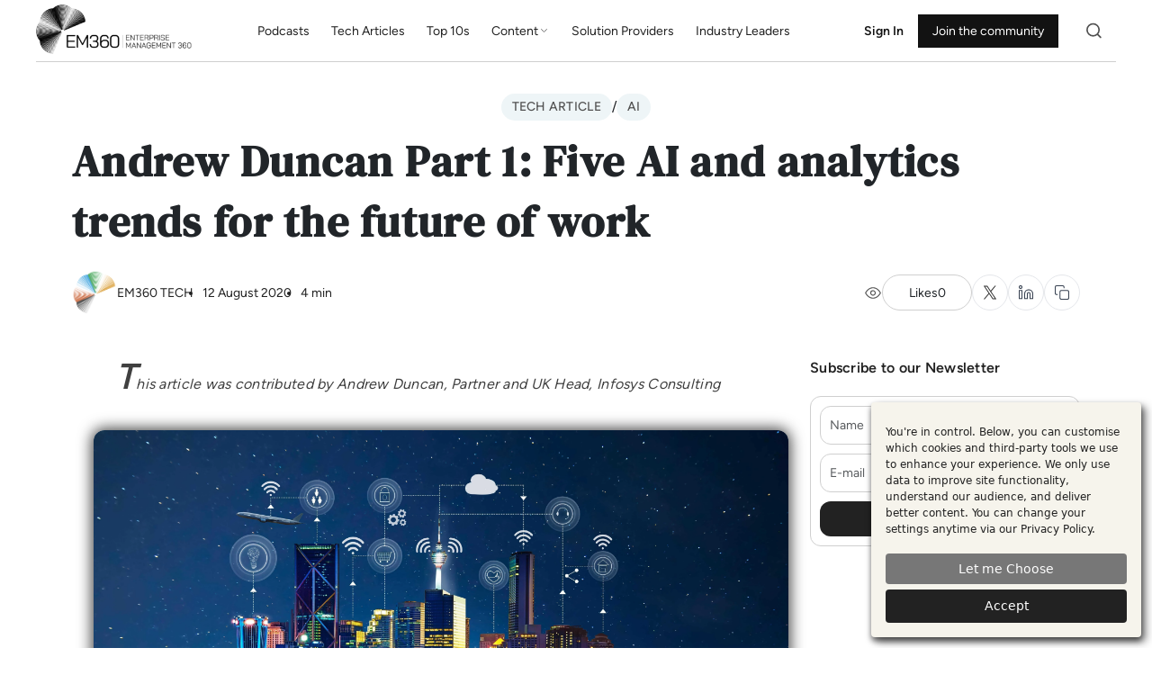

--- FILE ---
content_type: text/html; charset=UTF-8
request_url: https://em360tech.com/tech-articles/andrew-duncan-part-1-five-ai-and-analytics-trends-future-work
body_size: 32034
content:

<!DOCTYPE html>
<html lang="en" dir="ltr" prefix="og: https://ogp.me/ns#" class="h-100">
	<head>
		<meta charset="utf-8" />
<meta name="description" content="This article was contributed by Andrew Duncan, Partner and UK Head, Infosys Consulting" />
<link rel="canonical" href="https://em360tech.com/tech-articles/andrew-duncan-part-1-five-ai-and-analytics-trends-future-work" />
<link rel="image_src" href="https://em360tech.com/sites/default/files/styles/cover_image/public/2020-08/AdobeStock_181088041%20%281%29.jpeg.webp?itok=LvbPbwIq" />
<meta property="og:type" content="EM360Tech" />
<meta property="og:url" content="https://em360tech.com/tech-articles/andrew-duncan-part-1-five-ai-and-analytics-trends-future-work" />
<meta property="og:title" content="Andrew Duncan Part 1: Five AI and analytics trends for the future of work | EM360Tech" />
<meta property="og:description" content="This article was contributed by Andrew Duncan, Partner and UK Head, Infosys Consulting" />
<meta property="og:image" content="https://em360tech.com/sites/default/files/styles/cover_image/public/2020-08/AdobeStock_181088041%20%281%29.jpeg.webp?itok=LvbPbwIq" />
<meta property="og:image:url" content="https://em360tech.com/sites/default/files/styles/cover_image/public/2020-08/AdobeStock_181088041%20%281%29.jpeg.webp?itok=LvbPbwIq" />
<meta name="twitter:card" content="summary_large_image" />
<meta name="twitter:title" content="Andrew Duncan Part 1: Five AI and analytics trends for the future of work | EM360Tech" />
<meta name="twitter:description" content="This article was contributed by Andrew Duncan, Partner and UK Head, Infosys Consulting" />
<meta name="twitter:site:id" content="@EM360Tech" />
<meta name="twitter:image" content="https://em360tech.com/sites/default/files/styles/cover_image/public/2020-08/AdobeStock_181088041%20%281%29.jpeg.webp?itok=LvbPbwIq" />
<meta name="Generator" content="Drupal 10 (https://www.drupal.org)" />
<meta name="MobileOptimized" content="width" />
<meta name="HandheldFriendly" content="true" />
<meta name="viewport" content="width=device-width, initial-scale=1.0" />
<script type="application/ld+json">{
    "@context": "https://schema.org",
    "@graph": [
        {
            "publisher": {
                "@id": "https://em360tech.com/",
                "name": "EM360Tech",
                "url": "https://em360tech.com/",
                "logo": {
                    "@type": "ImageObject",
                    "url": "https://em360tech.com/themes/custom/tech360/images/logos/site-logo-black.png",
                    "width": "503",
                    "height": "162"
                }
            }
        },
        {
            "@type": "Article",
            "@id": "https://em360tech.com/tech-articles/andrew-duncan-part-1-five-ai-and-analytics-trends-future-work",
            "name": "Andrew Duncan Part 1: Five AI and analytics trends for the future of work",
            "headline": "Andrew Duncan Part 1: Five AI and analytics trends for the future of work",
            "description": "This article was contributed by Andrew Duncan, Partner and UK Head, Infosys Consulting",
            "image": {
                "@type": "ImageObject",
                "representativeOfPage": "True",
                "url": "https://em360tech.com/sites/default/files/styles/cover_image/public/2020-08/AdobeStock_181088041%20%281%29.jpeg.webp?itok=LvbPbwIq",
                "width": "651",
                "height": "455"
            },
            "datePublished": "2020-08-12T16:17:17+01:00",
            "dateModified": "2025-07-18T06:18:44+01:00",
            "isAccessibleForFree": "True",
            "author": {
                "@type": "Person",
                "@id": "https://em360tech.com/user/not-yet-assigned",
                "url": "https://em360tech.com/user/not-yet-assigned"
            },
            "publisher": {
                "@type": "Person",
                "@id": "https://em360tech.com/user/not-yet-assigned",
                "url": "https://em360tech.com/user/not-yet-assigned"
            },
            "mainEntityOfPage": "https://em360tech.com/tech-articles/andrew-duncan-part-1-five-ai-and-analytics-trends-future-work"
        }
    ]
}</script>
<meta http-equiv="x-ua-compatible" content="ie=edge" />
<link rel="preload" as="image" imagesrcset="/sites/default/files/styles/cover_image_desktop/public/2020-08/AdobeStock_181088041%20%281%29.jpeg.webp?itok=9UMIXO4Y 1x" media="all and (min-width: 1200px)" />
<link rel="preload" as="image" imagesrcset="/sites/default/files/styles/cover_image_desktop/public/2020-08/AdobeStock_181088041%20%281%29.jpeg.webp?itok=9UMIXO4Y 1x" media="all and (min-width: 992px) and (max-width: 1199px)" />
<link rel="preload" as="image" imagesrcset="/sites/default/files/styles/cover_image_desktop/public/2020-08/AdobeStock_181088041%20%281%29.jpeg.webp?itok=9UMIXO4Y 1x" media="all and (min-width: 768px) and (max-width: 991px)" />
<link rel="preload" as="image" imagesrcset="/sites/default/files/styles/cover_image_desktop/public/2020-08/AdobeStock_181088041%20%281%29.jpeg.webp?itok=9UMIXO4Y 1x" media="all and (min-width: 576px) and (max-width: 767px)" />
<link rel="preload" as="image" imagesrcset="/sites/default/files/styles/cover_image_mobile/public/2020-08/AdobeStock_181088041%20%281%29.jpeg.webp?itok=5g0uuPS7 1x" />
<link rel="icon" href="/themes/custom/tech360/favicon.ico" type="image/vnd.microsoft.icon" />
<link rel="alternate" hreflang="en" href="https://em360tech.com/tech-articles/andrew-duncan-part-1-five-ai-and-analytics-trends-future-work" />
<script defer data-type="text/javascript" type="text/plain" data-name="gtm" data-src="/sites/default/files/google_tag/google_tag_manager/google_tag.script.js?t95hvl"></script>
<script>window.a2a_config=window.a2a_config||{};a2a_config.callbacks=[];a2a_config.overlays=[];a2a_config.templates={};</script>

		<title>Andrew Duncan Part 1: Five AI and analytics trends for the future of work | EM360Tech</title>
		<link rel="preload" href="/themes/custom/tech360/fonts/bai-jamjuree-v11-latin-regular.woff2" as="font" type="font/woff2" crossorigin>
		<link rel="preload" href="/themes/custom/tech360/fonts/dm-serif-text-v12-latin-regular.woff2" as="font" type="font/woff2" crossorigin>
		<link rel="preload" href="/themes/custom/tech360/fonts/figtree-v5-latin-500.woff2" as="font" type="font/woff2" crossorigin>
		<link rel="preload" href="/themes/custom/tech360/fonts/figtree-v5-latin-600.woff2" as="font" type="font/woff2" crossorigin>
		<link rel="preload" href="/themes/custom/tech360/fonts/figtree-v5-latin-regular.woff2" as="font" type="font/woff2" crossorigin>
		<link rel="preload" href="/themes/custom/tech360/fonts/instrument-sans-v1-latin-regular.woff2" as="font" type="font/woff2" crossorigin>
		<link rel="preload" href="/themes/custom/tech360/fonts/inter-v13-latin-500.woff2" as="font" type="font/woff2" crossorigin>

		<link rel="stylesheet" media="all" href="/sites/default/files/css/css_4eDjAY1r1FA5J-U604PbmffwGgd5CE9tjHtteRAVJDE.css?delta=0&amp;language=en&amp;theme=tech360&amp;include=[base64]" />
<link rel="stylesheet" media="all" href="/sites/default/files/css/css_vyE149JBouNc0Saxr5YSGy-XQDSt61WEpiu4c0rARxw.css?delta=1&amp;language=en&amp;theme=tech360&amp;include=[base64]" />
<link rel="stylesheet" media="all" href="/sites/default/files/css/css_e2BfU_cpQNUcWsvzl1EX9gtaCbDNPQTl4M0uEWXsMPA.css?delta=2&amp;language=en&amp;theme=tech360&amp;include=[base64]" />

		<script src="/libraries/klaro/dist/klaro-no-translations-no-css.js?t95hvl" defer id="klaro-js"></script>


		<meta name="google-site-verification" content="HdY4GJjw2XWJXbzryzyBQdErfGvHlPyMQG1Fen8KTqo"/>

		<!-- Plausible script https://em360tech.com -->

		<script async data-domain="em360tech.com" src="https://stats.em360tech.com/js/script.js"></script>

		<!-- MS Clarity script https://em360tech.com -->

		<script type="text/plain" data-name="clarity">
			(function (c, l, a, r, i, t, y) {
				c[a] = c[a] || function () {
				(c[a].q = c[a].q || []).push(arguments)
				};
				t = l.createElement(r);
				t.async = 1;
				t.src = "https://www.clarity.ms/tag/" + i;
				y = l.getElementsByTagName(r)[0];
				y.parentNode.insertBefore(t, y);
				})(window, document, "clarity", "script", "qfxmfv79iq");
		</script>


		<!-- Mautic script https://em360tech.com -->

		<script type="text/plain" data-name="mautic">
			(function (w, d, t, u, n, a, m) {
				w['MauticTrackingObject'] = n;
				w[n] = w[n] || function () {
				(w[n].q = w[n].q || []).push(arguments)
				},
				a = d.createElement(t),
				m = d.getElementsByTagName(t)[0];
				a.async = 1;
				a.src = u;
				m.parentNode.insertBefore(a, m)
				})(window, document, 'script', 'https://m.em360tech.com/mtc.js', 'mt');

				mt('send', 'pageview');
		</script>

		<!-- Lfeeder script https://em360tech.com -->

		<script type="text/plain" data-name="lfeeder"> (function(ss,ex){ window.ldfdr=window.ldfdr||function(){(ldfdr._q=ldfdr._q||[]).push([].slice.call(arguments));}; (function(d,s){ fs=d.getElementsByTagName(s)[0]; function ce(src){ var cs=d.createElement(s); cs.src=src; cs.async=1; fs.parentNode.insertBefore(cs,fs); }; ce('https://sc.lfeeder.com/lftracker_v1_'+ss+(ex?'_'+ex:'')+'.js'); })(document,'script'); })('JMvZ8gn3RBma2pOd'); </script>
	
	</head>

	<body class="path-node page-node-type-tech-news    bg- d-flex flex-column h-100">
		<div class="visually-hidden-focusable skip-link p-3 container">
			<a href="#main-content" class="p-2">
				Skip to main content
			</a>
		</div>
		<noscript><iframe src="https://www.googletagmanager.com/ns.html?id=GTM-WKSCV7X" height="0" width="0" style="display:none;visibility:hidden"></iframe></noscript>
		  <div class="dialog-off-canvas-main-canvas d-flex flex-column h-100" data-off-canvas-main-canvas>
    





	<header class="header justify-content-center ">
		<div class="header-container">
		<section  class="navbar" id="navbar">

			  <div class="region region-header-left">
    


<section id="block-site-branding" class="block block--system-branding-block">
  
    

  			<a class="logo" href="/" title="Home" rel="home">
			<img loading="lazy" src="/themes/custom/tech360/images/logos/site-logo-black-100.webp" alt="Home" height="58px" width="100%">
			<span class="sr-only">Home</span>
		</a>
	</section>

  </div>


							

<nav class="main-navigation">
	<ul
		class="nav-items">


				<li class="nav-item">
			<a href="/podcasts" class="nav-link">Podcasts</a>
		</li>
		<li class="nav-item">
			<a href="/tech-articles" class="nav-link">Tech Articles</a>
		</li>
		<li class="nav-item">
			<a href="/top-10" class="nav-link">Top 10s</a>
		</li>
				<li class="nav-item has-dropdown">
			<a href="#" class="nav-link">
				Content
				<span class="dropdown-icon">
					<svg xmlns="http://www.w3.org/2000/svg" width="13" height="12" viewbox="0 0 13 12" fill="none">
						<path d="M3.5 4.5L6.5 7.5L9.5 4.5" stroke="#707070" stroke-linecap="round" stroke-linejoin="round"/>
					</svg>
				</span>
			</a>
			<div class="dropdown-menu">
				<div class="dropdown-columns">
					<div class="dropdown-column">
						<div class="dropdown-column-title">Topics</div>
						<ul>
							<li class="nav-link">
								<a href="/ai-feed">
									<span>
										<svg xmlns="http://www.w3.org/2000/svg" width="20" height="20" viewbox="0 0 20 20" fill="none">
											<path d="M7.49995 16.1934C7.49995 16.0277 7.5658 15.8687 7.68301 15.7515C7.80022 15.6343 7.95919 15.5684 8.12495 15.5684H11.875C12.0407 15.5684 12.1997 15.6343 12.3169 15.7515C12.4341 15.8687 12.5 16.0277 12.5 16.1934C12.5 16.3592 12.4341 16.5181 12.3169 16.6354C12.1997 16.7526 12.0407 16.8184 11.875 16.8184H8.12495C7.95919 16.8184 7.80022 16.7526 7.68301 16.6354C7.5658 16.5181 7.49995 16.3592 7.49995 16.1934ZM3.74995 10.6459C3.74995 9.01842 5.2937 7.77467 6.91245 7.92592C8.96632 8.11761 11.0336 8.11761 13.0875 7.92592C14.7062 7.77467 16.25 9.01842 16.25 10.6459V12.0922C16.2551 12.3687 16.1617 12.6381 15.9865 12.8522C15.8114 13.0663 15.5658 13.2112 15.2937 13.2609C14.2375 13.4447 12.3687 13.6934 9.99995 13.6934C7.6312 13.6934 5.76245 13.4434 4.7062 13.2609C4.4341 13.2112 4.18854 13.0663 4.01338 12.8522C3.83821 12.6381 3.74485 12.3687 3.74995 12.0922V10.6459ZM9.42745 9.61217C9.37874 9.60388 9.32876 9.60726 9.28161 9.62204C9.23445 9.63682 9.19148 9.66256 9.1562 9.69717L8.0062 10.8222C7.22401 10.7755 6.44386 10.6992 5.66745 10.5934C5.587 10.5854 5.50657 10.6089 5.44308 10.659C5.37959 10.709 5.33797 10.7818 5.32696 10.8619C5.31596 10.942 5.33643 11.0232 5.38407 11.0885C5.43171 11.1539 5.50282 11.1982 5.58245 11.2122C6.26995 11.3072 7.12245 11.3984 8.10745 11.4534C8.15084 11.4559 8.19426 11.4492 8.23494 11.434C8.27562 11.4187 8.31266 11.3951 8.3437 11.3647L9.2862 10.4447L10.345 12.5822C10.3673 12.627 10.4 12.6658 10.4405 12.6954C10.4809 12.7249 10.5279 12.7443 10.5774 12.7519C10.6269 12.7595 10.6775 12.7551 10.7249 12.739C10.7723 12.723 10.8152 12.6958 10.85 12.6597L12.015 11.4472C12.8185 11.3995 13.6199 11.3211 14.4175 11.2122C14.4971 11.1982 14.5682 11.1539 14.6158 11.0885C14.6635 11.0232 14.6839 10.942 14.6729 10.8619C14.6619 10.7818 14.6203 10.709 14.5568 10.659C14.4933 10.6089 14.4129 10.5854 14.3325 10.5934C13.66 10.6859 12.8237 10.7747 11.8575 10.8297C11.7788 10.834 11.7047 10.868 11.65 10.9247L10.7075 11.9059L9.65495 9.78092C9.633 9.73686 9.60096 9.69861 9.56142 9.66929C9.52189 9.63996 9.47599 9.62039 9.42745 9.61217Z" fill="#313131"/>
											<path d="M10.625 2.90089C10.8633 2.76331 11.0495 2.55094 11.1548 2.29671C11.2602 2.04249 11.2786 1.76063 11.2074 1.49484C11.1362 1.22904 10.9793 0.994179 10.761 0.826668C10.5426 0.659156 10.2752 0.568359 10 0.568359C9.72483 0.568359 9.45735 0.659156 9.23905 0.826668C9.02074 0.994179 8.86381 1.22904 8.79259 1.49484C8.72137 1.76063 8.73985 2.04249 8.84515 2.29671C8.95045 2.55094 9.1367 2.76331 9.375 2.90089V4.31839H6.875C5.38316 4.31839 3.95242 4.91102 2.89752 5.96591C1.84263 7.02081 1.25 8.45155 1.25 9.94339V10.5684C0.918479 10.5684 0.600537 10.7001 0.366117 10.9345C0.131696 11.1689 0 11.4869 0 11.8184L0 14.3184C0 14.6499 0.131696 14.9679 0.366117 15.2023C0.600537 15.4367 0.918479 15.5684 1.25 15.5684V16.8184C1.25 17.4814 1.51339 18.1173 1.98223 18.5862C2.45107 19.055 3.08696 19.3184 3.75 19.3184H16.25C16.913 19.3184 17.5489 19.055 18.0178 18.5862C18.4866 18.1173 18.75 17.4814 18.75 16.8184V15.5684C19.0815 15.5684 19.3995 15.4367 19.6339 15.2023C19.8683 14.9679 20 14.6499 20 14.3184V11.8184C20 11.4869 19.8683 11.1689 19.6339 10.9345C19.3995 10.7001 19.0815 10.5684 18.75 10.5684V9.94339C18.75 8.45155 18.1574 7.02081 17.1025 5.96591C16.0476 4.91102 14.6168 4.31839 13.125 4.31839H10.625V2.90089ZM17.5 9.94339V16.8184C17.5 17.1499 17.3683 17.4679 17.1339 17.7023C16.8995 17.9367 16.5815 18.0684 16.25 18.0684H3.75C3.41848 18.0684 3.10054 17.9367 2.86612 17.7023C2.6317 17.4679 2.5 17.1499 2.5 16.8184V9.94339C2.5 8.78307 2.96094 7.67027 3.78141 6.8498C4.60188 6.02933 5.71468 5.56839 6.875 5.56839H13.125C14.2853 5.56839 15.3981 6.02933 16.2186 6.8498C17.0391 7.67027 17.5 8.78307 17.5 9.94339Z" fill="#313131"/>
										</svg>
									</span>
									<span>
										AI
									</span>
								</a>
							</li>
							<li class="nav-link">
								<a href="/data-feed">
									<span>
										<svg xmlns="http://www.w3.org/2000/svg" width="20" height="21" viewbox="0 0 20 21" fill="none">
											<path d="M17.6667 18.9017C17.9001 18.9017 18.0168 18.9017 18.1059 18.8562C18.1843 18.8163 18.2481 18.7525 18.288 18.6741C18.3334 18.585 18.3334 18.4683 18.3334 18.235V9.56832C18.3334 9.33496 18.3334 9.21829 18.288 9.12916C18.2481 9.05076 18.1843 8.98701 18.1059 8.94707C18.0168 8.90165 17.9001 8.90165 17.6667 8.90165L15.6667 8.90165C15.4334 8.90165 15.3167 8.90165 15.2276 8.94707C15.1492 8.98701 15.0854 9.05076 15.0455 9.12916C15.0001 9.21829 15.0001 9.33496 15.0001 9.56832V11.5683C15.0001 11.8017 15.0001 11.9184 14.9547 12.0075C14.9147 12.0859 14.851 12.1496 14.7726 12.1896C14.6834 12.235 14.5668 12.235 14.3334 12.235H12.3334C12.1001 12.235 11.9834 12.235 11.8943 12.2804C11.8159 12.3203 11.7521 12.3841 11.7122 12.4625C11.6667 12.5516 11.6667 12.6683 11.6667 12.9017V14.9017C11.6667 15.135 11.6667 15.2517 11.6213 15.3408C11.5814 15.4192 11.5176 15.483 11.4392 15.5229C11.3501 15.5683 11.2334 15.5683 11.0001 15.5683H9.00008C8.76673 15.5683 8.65005 15.5683 8.56092 15.6137C8.48252 15.6537 8.41878 15.7174 8.37883 15.7958C8.33341 15.885 8.33341 16.0016 8.33341 16.235V18.235C8.33341 18.4683 8.33341 18.585 8.37883 18.6741C8.41878 18.7525 8.48252 18.8163 8.56092 18.8562C8.65005 18.9017 8.76673 18.9016 9.00008 18.9017L17.6667 18.9017Z" stroke="#313131" stroke-width="1.10833" stroke-linecap="round" stroke-linejoin="round"/>
											<path d="M8.33341 6.23499C8.33341 6.00163 8.33341 5.88495 8.37883 5.79582C8.41878 5.71742 8.48252 5.65368 8.56092 5.61373C8.65005 5.56832 8.76673 5.56832 9.00008 5.56832H11.0001C11.2334 5.56832 11.3501 5.56832 11.4392 5.61373C11.5176 5.65368 11.5814 5.71742 11.6213 5.79582C11.6667 5.88495 11.6667 6.00163 11.6667 6.23499V8.23499C11.6667 8.46834 11.6667 8.58502 11.6213 8.67415C11.5814 8.75255 11.5176 8.81629 11.4392 8.85624C11.3501 8.90165 11.2334 8.90165 11.0001 8.90165H9.00008C8.76673 8.90165 8.65005 8.90165 8.56092 8.85624C8.48252 8.81629 8.41878 8.75255 8.37883 8.67415C8.33341 8.58502 8.33341 8.46834 8.33341 8.23499V6.23499Z" stroke="#313131" stroke-width="1.10833" stroke-linecap="round" stroke-linejoin="round"/>
											<path d="M2.50008 11.235C2.50008 11.0016 2.50008 10.885 2.5455 10.7958C2.58544 10.7174 2.64918 10.6537 2.72759 10.6137C2.81672 10.5683 2.93339 10.5683 3.16675 10.5683H5.16675C5.4001 10.5683 5.51678 10.5683 5.60591 10.6137C5.68431 10.6537 5.74805 10.7174 5.788 10.7958C5.83341 10.885 5.83341 11.0016 5.83341 11.235V13.235C5.83341 13.4683 5.83341 13.585 5.788 13.6741C5.74805 13.7525 5.68431 13.8163 5.60591 13.8562C5.51678 13.9017 5.4001 13.9017 5.16675 13.9017H3.16675C2.93339 13.9017 2.81672 13.9017 2.72759 13.8562C2.64918 13.8163 2.58544 13.7525 2.5455 13.6741C2.50008 13.585 2.50008 13.4683 2.50008 13.235V11.235Z" stroke="#313131" stroke-width="1.10833" stroke-linecap="round" stroke-linejoin="round"/>
											<path d="M1.66675 2.90165C1.66675 2.6683 1.66675 2.55162 1.71216 2.46249C1.75211 2.38409 1.81585 2.32035 1.89425 2.2804C1.98338 2.23499 2.10006 2.23499 2.33341 2.23499H4.33341C4.56677 2.23499 4.68345 2.23499 4.77258 2.2804C4.85098 2.32035 4.91472 2.38409 4.95467 2.46249C5.00008 2.55162 5.00008 2.6683 5.00008 2.90165V4.90165C5.00008 5.13501 5.00008 5.25168 4.95467 5.34081C4.91472 5.41922 4.85098 5.48296 4.77258 5.5229C4.68345 5.56832 4.56677 5.56832 4.33341 5.56832H2.33341C2.10006 5.56832 1.98338 5.56832 1.89425 5.5229C1.81585 5.48296 1.75211 5.41922 1.71216 5.34081C1.66675 5.25168 1.66675 5.13501 1.66675 4.90165V2.90165Z" stroke="#313131" stroke-width="1.10833" stroke-linecap="round" stroke-linejoin="round"/>
										</svg>
									</span>
									<span>
										Data
									</span>
								</a>
							</li>
							<li class="nav-link">
								<a href="/emerging-technologies-feed">
									<span>
										<svg xmlns="http://www.w3.org/2000/svg" width="19" height="19" viewbox="0 0 19 19" fill="none">
											<path d="M3.08333 17.6667V13.5M3.08333 5.16667V1M1 3.08333H5.16667M1 15.5833H5.16667M10.1667 1.83333L8.72152 5.59072C8.48651 6.20174 8.369 6.50726 8.18627 6.76424C8.02432 6.992 7.82533 7.19099 7.59757 7.35294C7.34059 7.53567 7.03508 7.65318 6.42405 7.88819L2.66667 9.33333L6.42405 10.7785C7.03508 11.0135 7.34059 11.131 7.59757 11.3137C7.82533 11.4757 8.02432 11.6747 8.18628 11.9024C8.369 12.1594 8.48651 12.4649 8.72152 13.0759L10.1667 16.8333L11.6118 13.0759C11.8468 12.4649 11.9643 12.1594 12.1471 11.9024C12.309 11.6747 12.508 11.4757 12.7358 11.3137C12.9927 11.131 13.2983 11.0135 13.9093 10.7785L17.6667 9.33333L13.9093 7.88818C13.2983 7.65317 12.9927 7.53567 12.7358 7.35294C12.508 7.19099 12.309 6.992 12.1471 6.76424C11.9643 6.50726 11.8468 6.20174 11.6118 5.59072L10.1667 1.83333Z" stroke="#313131" stroke-width="1.10833" stroke-linecap="round" stroke-linejoin="round"/>
										</svg>
									</span>
									<span>
										Emerging Technologies
									</span>
								</a>
							</li>
							<li class="nav-link">
								<a href="/infrastructure-management-feed">
									<span>
										<svg xmlns="http://www.w3.org/2000/svg" width="20" height="21" viewbox="0 0 20 21" fill="none">
											<path d="M9.16675 9.73503H5.16675C4.23333 9.73503 3.76662 9.73503 3.4101 9.91668C3.09649 10.0765 2.84153 10.3314 2.68174 10.645C2.50008 11.0016 2.50008 11.4683 2.50008 12.4017V18.0684M17.5001 18.0684V5.73503C17.5001 4.80161 17.5001 4.33489 17.3184 3.97838C17.1586 3.66477 16.9037 3.4098 16.5901 3.25002C16.2335 3.06836 15.7668 3.06836 14.8334 3.06836H11.8334C10.9 3.06836 10.4333 3.06836 10.0768 3.25002C9.76316 3.4098 9.50819 3.66477 9.3484 3.97838C9.16675 4.33489 9.16675 4.80161 9.16675 5.73503V18.0684M18.3334 18.0684H1.66675M12.0834 6.40169H14.5834M12.0834 9.73503H14.5834M12.0834 13.0684H14.5834" stroke="#313131" stroke-width="1.10833" stroke-linecap="round" stroke-linejoin="round"/>
										</svg>
									</span>
									<span>
										Infrastructure Management
									</span>
								</a>
							</li>
							<li class="nav-link">
								<a href="/security-feed">
									<span>
										<svg xmlns="http://www.w3.org/2000/svg" width="20" height="21" viewbox="0 0 20 21" fill="none">
											<path d="M9.41826 18.5807C9.60275 18.6883 9.695 18.7421 9.82519 18.77C9.92622 18.7917 10.0736 18.7917 10.1747 18.77C10.3048 18.7421 10.3971 18.6883 10.5816 18.5806C12.205 17.6336 16.6666 14.6586 16.6666 10.5683V7.40159C16.6666 6.50667 16.6666 6.05922 16.5286 5.74159C16.3884 5.41875 16.2487 5.24701 15.9612 5.04401C15.6783 4.84427 15.1238 4.72894 14.0147 4.49827C12.7923 4.24403 11.8535 3.78495 10.9952 3.12102C10.5837 2.80264 10.3779 2.64345 10.2169 2.60003C10.047 2.55422 9.95289 2.55422 9.78297 2.60003C9.62194 2.64345 9.41616 2.80264 9.0046 3.12102C8.14635 3.78495 7.20758 4.24403 5.98517 4.49827C4.87606 4.72894 4.32151 4.84427 4.03862 5.04401C3.7511 5.24701 3.61141 5.41875 3.4712 5.74159C3.33325 6.05922 3.33325 6.50667 3.33325 7.40158V10.5683C3.33325 14.6586 7.79489 17.6336 9.41826 18.5807Z" stroke="#313131" stroke-width="1.10833" stroke-linecap="round" stroke-linejoin="round"/>
										</svg>
									</span>
									<span>
										Security
									</span>
								</a>
							</li>
							<li class="nav-link">
								<a href="/in-the-news-feed">
									<span>
										<svg xmlns="http://www.w3.org/2000/svg" width="18" height="15" viewbox="0 0 18 15" fill="none">
											<path d="M1.5 0.901611V12.5683C1.5 13.0103 1.67559 13.4342 1.98816 13.7468C2.30072 14.0593 2.72464 14.2349 3.16667 14.2349H14.8333C15.2754 14.2349 15.6993 14.0593 16.0118 13.7468C16.3244 13.4342 16.5 13.0103 16.5 12.5683V4.23494H13.5833" stroke="#313131" stroke-width="1.04167" stroke-linecap="round" stroke-linejoin="round"/>
											<path d="M1.5 0.901611H13.1667V12.5683C13.1667 13.0103 13.3423 13.4342 13.6548 13.7468C13.9674 14.0593 14.3913 14.2349 14.8333 14.2349M9.83333 4.23494H4.83333M9.83333 7.56828H6.5" stroke="#313131" stroke-width="0.923611" stroke-linecap="round" stroke-linejoin="round"/>
										</svg>
									</span>
									<span>
										In The News
									</span>
								</a>
							</li>
						</ul>
					</div>

					<div class="dropdown-column">
						<div class="dropdown-column-title">Media</div>
						<ul>
							<li class="nav-link">
								<a href="/tech-articles">
									<span>
										<svg xmlns="http://www.w3.org/2000/svg" width="20" height="21" viewbox="0 0 20 21" fill="none"><path d="M11.6666 2.45972V5.90183C11.6666 6.36854 11.6666 6.6019 11.7574 6.78016C11.8373 6.93696 11.9648 7.06444 12.1216 7.14434C12.2999 7.23517 12.5332 7.23517 12.9999 7.23517H16.442M13.3333 11.4018H6.66659M13.3333 14.7351H6.66659M8.33325 8.06844H6.66659M11.6666 2.23511H7.33325C5.93312 2.23511 5.23306 2.23511 4.69828 2.50759C4.22787 2.74727 3.84542 3.12973 3.60574 3.60013C3.33325 4.13491 3.33325 4.83498 3.33325 6.23511V14.9018C3.33325 16.3019 3.33325 17.002 3.60574 17.5367C3.84542 18.0072 4.22787 18.3896 4.69828 18.6293C5.23306 18.9018 5.93312 18.9018 7.33325 18.9018H12.6666C14.0667 18.9018 14.7668 18.9018 15.3016 18.6293C15.772 18.3896 16.1544 18.0072 16.3941 17.5367C16.6666 17.002 16.6666 16.3019 16.6666 14.9018V7.23511L11.6666 2.23511Z" stroke="#313131" stroke-width="1.10833" stroke-linecap="round" stroke-linejoin="round"/></svg>
									</span>
									<span>Tech Articles</span>
								</a>
							</li>
							<li class="nav-link">
								<a href="/podcasts">
									<span>
										<svg xmlns="http://www.w3.org/2000/svg" width="20" height="21" viewbox="0 0 20 21" fill="none"><path d="M2.5 8.90169L2.5 12.235M6.25 9.73503V11.4017M10 5.56836V15.5684M13.75 3.06836V18.0684M17.5 8.90169V12.235" stroke="#313131" stroke-width="1.10833" stroke-linecap="round" stroke-linejoin="round"/></svg>
									</span>
									<span>Podcasts</span>
								</a>
							</li>
							<li class="nav-link">
								<a href="/top-10">
									<span>
										<svg xmlns="http://www.w3.org/2000/svg" width="20" height="21" viewbox="0 0 20 21" fill="none"><path d="M17.5 10.5684L7.5 10.5684M17.5 5.56844L7.5 5.56844M17.5 15.5684L7.5 15.5684M4.16667 10.5684C4.16667 11.0287 3.79357 11.4018 3.33333 11.4018C2.8731 11.4018 2.5 11.0287 2.5 10.5684C2.5 10.1082 2.8731 9.73511 3.33333 9.73511C3.79357 9.73511 4.16667 10.1082 4.16667 10.5684ZM4.16667 5.56844C4.16667 6.02868 3.79357 6.40177 3.33333 6.40177C2.8731 6.40177 2.5 6.02868 2.5 5.56844C2.5 5.1082 2.8731 4.73511 3.33333 4.73511C3.79357 4.73511 4.16667 5.1082 4.16667 5.56844ZM4.16667 15.5684C4.16667 16.0287 3.79357 16.4018 3.33333 16.4018C2.8731 16.4018 2.5 16.0287 2.5 15.5684C2.5 15.1082 2.8731 14.7351 3.33333 14.7351C3.79357 14.7351 4.16667 15.1082 4.16667 15.5684Z" stroke="#313131" stroke-width="1.10833" stroke-linecap="round" stroke-linejoin="round"/></svg>
									</span>
									<span>Top 10s</span>
								</a>
							</li>
							<li class="nav-link">
								<a href="/whitepapers">
									<span>
										<svg xmlns="http://www.w3.org/2000/svg" width="20" height="21" viewbox="0 0 20 21" fill="none"><path d="M16.6666 10.9851V6.23511C16.6666 4.83498 16.6666 4.13491 16.3941 3.60013C16.1544 3.12973 15.772 2.74727 15.3016 2.50759C14.7668 2.23511 14.0667 2.23511 12.6666 2.23511H7.33325C5.93312 2.23511 5.23305 2.23511 4.69828 2.50759C4.22787 2.74727 3.84542 3.12973 3.60574 3.60013C3.33325 4.13491 3.33325 4.83498 3.33325 6.23511V14.9018C3.33325 16.3019 3.33325 17.002 3.60574 17.5367C3.84542 18.0072 4.22787 18.3896 4.69828 18.6293C5.23305 18.9018 5.93308 18.9018 7.33313 18.9018H10.4166M11.6666 9.73511H6.66659M8.33325 13.0684H6.66659M13.3333 6.40177H6.66659M12.4999 16.4018L14.9999 18.9018M14.9999 18.9018L17.4999 16.4018M14.9999 18.9018V13.9018" stroke="#313131" stroke-width="1.10833" stroke-linecap="round" stroke-linejoin="round"/></svg>
									</span>
									<span>Whitepapers</span>
								</a>
							</li>
							<li class="nav-link">
								<a href="/press-releases">
									<span>
										<svg xmlns="http://www.w3.org/2000/svg" width="20" height="21" viewbox="0 0 20 21" fill="none"><path d="M14.1667 3.06836L10.0001 6.40169L5.83341 3.06836M5.66675 18.0684H14.3334C15.7335 18.0684 16.4336 18.0684 16.9684 17.7959C17.4388 17.5562 17.8212 17.1737 18.0609 16.7033C18.3334 16.1686 18.3334 15.4685 18.3334 14.0684V10.4017C18.3334 9.00156 18.3334 8.3015 18.0609 7.76672C17.8212 7.29631 17.4388 6.91386 16.9684 6.67418C16.4336 6.40169 15.7335 6.40169 14.3334 6.40169H5.66675C4.26662 6.40169 3.56655 6.40169 3.03177 6.67418C2.56137 6.91386 2.17892 7.29631 1.93923 7.76672C1.66675 8.3015 1.66675 9.00156 1.66675 10.4017V14.0684C1.66675 15.4685 1.66675 16.1686 1.93923 16.7033C2.17892 17.1737 2.56137 17.5562 3.03177 17.7959C3.56655 18.0684 4.26662 18.0684 5.66675 18.0684Z" stroke="#313131" stroke-width="1.10833" stroke-linecap="round" stroke-linejoin="round"/></svg>
									</span>
									<span>Press Releases</span>
								</a>
							</li>
							<li class="nav-link">
								<a href="/video-resources">
									<span>
										<svg xmlns="http://www.w3.org/2000/svg" width="20" height="21" viewbox="0 0 20 21" fill="none"><path d="M10.0001 18.9018C14.6025 18.9018 18.3334 15.1708 18.3334 10.5684C18.3334 5.96607 14.6025 2.23511 10.0001 2.23511C5.39771 2.23511 1.66675 5.96607 1.66675 10.5684C1.66675 15.1708 5.39771 18.9018 10.0001 18.9018Z" stroke="#313131" stroke-width="1.10833" stroke-linecap="round" stroke-linejoin="round"/><path d="M7.91675 8.03955C7.91675 7.64181 7.91675 7.44294 7.99987 7.33192C8.0723 7.23517 8.18318 7.17464 8.30373 7.16603C8.44207 7.15615 8.60935 7.26369 8.94392 7.47877L12.8777 10.0077C13.1681 10.1943 13.3132 10.2876 13.3634 10.4063C13.4072 10.5099 13.4072 10.6269 13.3634 10.7306C13.3132 10.8493 13.1681 10.9426 12.8777 11.1292L8.94392 13.6581C8.60935 13.8732 8.44207 13.9807 8.30373 13.9709C8.18318 13.9622 8.0723 13.9017 7.99987 13.805C7.91675 13.6939 7.91675 13.4951 7.91675 13.0973V8.03955Z" stroke="#313131" stroke-width="1.10833" stroke-linecap="round" stroke-linejoin="round"/></svg>
									</span>
									<span>Video Resources</span>
								</a>
							</li>
						</ul>
					</div>
				</div>
			</div>
		</li>

		<li class="nav-item">
			<a href="/solution-providers" class="nav-link">Solution Providers</a>
		</li>
		<li class="nav-item">
			<a href="/industry-leaders" class="nav-link">Industry Leaders</a>
		</li>
	</ul>
</nav>
			
			<section>
				  <div class="region region-header-right">
    
<nav role="navigation"  id="block-login-register" class="block block-menu navigation menu--loginregister">
			
              <ul data-block="header_right" class="nav navbar-nav">
                    <li class="nav-item">
        <a href="/user/login" id="login-modal-btn" class="nav-link" data-drupal-link-system-path="user/login">Sign In</a>
              </li>
                <li class="nav-item">
        <a href="/community" id="sign-up-btn" class="nav-link" data-drupal-link-system-path="node/27209">Join the community</a>
              </li>
        </ul>
  


	</nav>

<div class="modal fade" id="login-modal" tabindex="-1" aria-labelledby="login-modal-label" aria-hidden="true">
	<div class="modal-dialog">
		<div class="modal-content">
			<div class="modal-header">
				<div class="header-main">
					<button type="button" class="close-modal-button" data-bs-dismiss="modal" aria-label="Close" title="Close">
						<span class="close-text">Close</span>
						<span class="close-icon">
							<svg width="20" height="20" viewbox="0 0 20 20" fill="none" xmlns="http://www.w3.org/2000/svg">
								<path d="M15 5L5 15M5 5L15 15" stroke="#555555" stroke-width="2" stroke-linecap="round" stroke-linejoin="round"/>
							</svg>
						</span>
					</button>

					<div class="logo">
						<picture>
							<img width="100%" height="100%" loading="lazy" src="/themes/custom/tech360/images/logos/site-logo-black.png" alt="Home">
						</picture>
					</div>

					<div class="main-text">
						<div class="title">Get Started</div>
					</div>
				</div>
			</div>
			<div class="modal-body">
				<div class="wrapper">
					<ul class="nav nav-tabs" id="modal-tabs" role="tablist">
						<li class="nav-item" role="presentation">
							<button class="nav-link active" id="create-account-tab" data-bs-toggle="tab" data-bs-target="#create-account-tab-content" type="button" role="tab" aria-controls="create-account-tab" aria-selected="true">Create Account</button>
						</li>
						<li class="nav-item" role="presentation">
							<button class="nav-link" id="sign-in-tab" data-bs-toggle="tab" data-bs-target="#sign-in-tab-content" type="button" role="tab" aria-controls="sign-in-tab" aria-selected="false">Sign In</button>
						</li>
					</ul>

					<div class="tab-content" id="modal-tab-content">
						<div class="tab-pane fade show active" id="create-account-tab-content" role="tabpanel" aria-labelledby="create-account-tab" tabindex="0">
							<div class="accordion accordion-flush" id="login-accordion">
								<div class="accordion-item">
									<div class="accordion-header" id="create-account-individual-heading">
										<button class="accordion-button" type="button" data-bs-toggle="collapse" data-bs-target="#collapse-create-account-individual" aria-expanded="true" aria-controls="collapse-create-account-individual">
											Individual
										</button>
									</div>
									<div id="collapse-create-account-individual" class="accordion-collapse collapse show" aria-labelledby="create-account-individual-heading" data-bs-parent="#login-accordion">
										<div class="accordion-body">
											<ul>
												<li>Access expert IT resources for free</li>
												<li>Discover actionable insights from industry experts</li>
												<li>Network with IT professionals and grow your network</li>
												<li>Unlock exclusive analyst-led content</li>
												<li>Share your thoughts with our global IT community</li>
											</ul>
										</div>
									</div>
								</div>
								<div class="accordion-item">
									<div class="accordion-header" id="create-account-buisness-heading">
										<button class="accordion-button collapsed" type="button" data-bs-toggle="collapse" data-bs-target="#collapse-create-account-buisness" aria-expanded="false" aria-controls="collapse-create-account-buisness">
											Business
										</button>
									</div>
									<div id="collapse-create-account-buisness" class="accordion-collapse collapse" aria-labelledby="create-account-buisness-heading" data-bs-parent="#login-accordion">
										<div class="coming-soon">Coming Soon...</div>
										<div class="accordion-body">
											<ul>
												<li>Access free expert IT resources</li>
												<li>Network with professionals and industry leaders</li>
												<li>Gain exclusive insights from a global IT community</li>
											</ul>
										</div>
									</div>
								</div>
							</div>
						</div>
						<div class="tab-pane fade" id="sign-in-tab-content" role="tabpanel" aria-labelledby="sign-in-tab" tabindex="0">
							<form class="user-login-form form" data-drupal-selector="user-login-form" action="/tech-articles/andrew-duncan-part-1-five-ai-and-analytics-trends-future-work" method="post" id="user-login-form" accept-charset="UTF-8">
  <div class="js-form-item form-item js-form-type-textfield form-type-textfield js-form-item-name form-item-name">
      <label for="edit-name" class="js-form-required form-required">Username</label>
        
  <input autocorrect="none" autocapitalize="none" spellcheck="false" autofocus="autofocus" autocomplete="username" data-drupal-selector="edit-name" aria-describedby="edit-name--description" type="text" id="edit-name" name="name" value="" size="60" maxlength="60" placeholder="David smith" class="form-text required form-control" required="required" aria-required="true" />


        </div>
<div class="js-form-item form-item js-form-type-password form-type-password js-form-item-pass form-item-pass">
      <label for="edit-pass" class="js-form-required form-required">Password</label>
        
  <input autocomplete="current-password" data-drupal-selector="edit-pass" type="password" id="edit-pass" name="pass" size="60" maxlength="128" placeholder="**********" class="form-text required form-control" required="required" aria-required="true" />


        </div>

  <input autocomplete="off" data-drupal-selector="form-k8d09k6-5ighzgann9rq8t9al2ob90zxxmvrlaydkka" type="hidden" name="form_build_id" value="form-k8D09k6-5IgHZGANN9rQ8T9AL2ob90zxxmvRLAydKkA" />


  <input data-drupal-selector="edit-user-login-form" type="hidden" name="form_id" value="user_login_form" />

<div data-drupal-selector="edit-actions" class="form-actions js-form-wrapper form-wrapper" id="edit-actions--2">
    <input data-drupal-selector="edit-submit" class="button js-form-submit form-submit btn btn-primary" type="submit" id="edit-submit" name="op" value="Sign in" />

</div>

</form>
<form class="openid-connect-login-form form form--default form--narrow mx-auto flex-center flex-column" data-drupal-selector="openid-connect-login-form" action="/tech-articles/andrew-duncan-part-1-five-ai-and-analytics-trends-future-work" method="post" id="openid-connect-login-form" accept-charset="UTF-8">
  <p class="form-title choose-login-text">Or</p><div class="sign-in-linkedin">
    <input data-drupal-selector="edit-openid-connect-client-linkedin-login" type="submit" id="edit-openid-connect-client-linkedin-login" name="linkedin" value="Sign in with Linkedin" class="button js-form-submit form-submit btn btn-primary" />

</div><div class="sign-in-google">
    <input data-drupal-selector="edit-openid-connect-client-google-login" type="submit" id="edit-openid-connect-client-google-login" name="google" value="Sign in with Google" class="button js-form-submit form-submit btn btn-primary" />

</div><div class="sign-in-github">
    <input data-drupal-selector="edit-openid-connect-client-github-login" type="submit" id="edit-openid-connect-client-github-login" name="github" value="Sign in with Github" class="button js-form-submit form-submit btn btn-primary" />

</div>
  <input autocomplete="off" data-drupal-selector="form-qymrajckmtgfyfxfjozh5gcxzrgars-nejsuj-mrrya" type="hidden" name="form_build_id" value="form-QYmrajCkmTgFYfxFJOzh5GcxZRgARs_NeJsuJ_mRryA" />


  <input data-drupal-selector="edit-openid-connect-login-form" type="hidden" name="form_id" value="openid_connect_login_form" />


</form>

						</div>
					</div>


					<div id="create-account-body-bottom" style="display: block;">
						<div class="actions">
							<div id="sign-up-buttons">
								<div class="login-btn sign-linkedin" id="sign-individual" style="display: block;">
									<span>
										<svg xmlns="http://www.w3.org/2000/svg" width="17" height="17" viewbox="0 0 17 17" fill="none">
											<path d="M14.1466 2.19052H2.85329C2.72634 2.18876 2.60029 2.21202 2.48233 2.25898C2.36438 2.30594 2.25683 2.37567 2.16582 2.4642C2.07482 2.55273 2.00215 2.65831 1.95195 2.77493C1.90176 2.89155 1.87503 3.01691 1.87329 3.14386V14.5705C1.87503 14.6975 1.90176 14.8228 1.95195 14.9394C2.00215 15.0561 2.07482 15.1617 2.16582 15.2502C2.25683 15.3387 2.36438 15.4084 2.48233 15.4554C2.60029 15.5024 2.72634 15.5256 2.85329 15.5239H14.1466C14.2736 15.5256 14.3996 15.5024 14.5176 15.4554C14.6355 15.4084 14.7431 15.3387 14.8341 15.2502C14.9251 15.1617 14.9978 15.0561 15.048 14.9394C15.0982 14.8228 15.1249 14.6975 15.1266 14.5705V3.14386C15.1249 3.01691 15.0982 2.89155 15.048 2.77493C14.9978 2.65831 14.9251 2.55273 14.8341 2.4642C14.7431 2.37567 14.6355 2.30594 14.5176 2.25898C14.3996 2.21202 14.2736 2.18876 14.1466 2.19052ZM5.89329 13.3505H3.89329V7.35052H5.89329V13.3505ZM4.89329 6.51052C4.61747 6.51052 4.35294 6.40095 4.1579 6.20591C3.96286 6.01088 3.85329 5.74635 3.85329 5.47052C3.85329 5.1947 3.96286 4.93017 4.1579 4.73513C4.35294 4.54009 4.61747 4.43052 4.89329 4.43052C5.03975 4.41391 5.18808 4.42843 5.32854 4.47311C5.46901 4.5178 5.59845 4.59165 5.7084 4.68983C5.81834 4.78801 5.90631 4.90831 5.96654 5.04284C6.02677 5.17738 6.0579 5.32312 6.0579 5.47052C6.0579 5.61793 6.02677 5.76367 5.96654 5.8982C5.90631 6.03274 5.81834 6.15303 5.7084 6.25121C5.59845 6.3494 5.46901 6.42325 5.32854 6.46793C5.18808 6.51262 5.03975 6.52713 4.89329 6.51052ZM13.1066 13.3505H11.1066V10.1305C11.1066 9.32386 10.82 8.79719 10.0933 8.79719C9.8684 8.79884 9.64942 8.86938 9.46585 8.9993C9.28228 9.12923 9.14295 9.31231 9.06663 9.52386C9.01445 9.68055 8.99185 9.84557 8.99996 10.0105V13.3439H6.99996C6.99996 13.3439 6.99996 7.89052 6.99996 7.34386H8.99996V8.19052C9.18164 7.87526 9.4459 7.61554 9.76425 7.43932C10.0826 7.26311 10.443 7.17709 10.8066 7.19052C12.14 7.19052 13.1066 8.05052 13.1066 9.89719V13.3505Z" fill="white"/>
										</svg>
										<span>Sign up with LinkedIn</span>
									</span>
								</div>
								<div class="login-btn sign-github" id="sign-individual-github" style="display: block;">
									<span>
										<svg xmlns="http://www.w3.org/2000/svg" x="0px" y="0px" width="20" height="17" viewbox="0 0 30 30">
											<path d="M15,3C8.373,3,3,8.373,3,15c0,5.623,3.872,10.328,9.092,11.63C12.036,26.468,12,26.28,12,26.047v-2.051 c-0.487,0-1.303,0-1.508,0c-0.821,0-1.551-0.353-1.905-1.009c-0.393-0.729-0.461-1.844-1.435-2.526 c-0.289-0.227-0.069-0.486,0.264-0.451c0.615,0.174,1.125,0.596,1.605,1.222c0.478,0.627,0.703,0.769,1.596,0.769 c0.433,0,1.081-0.025,1.691-0.121c0.328-0.833,0.895-1.6,1.588-1.962c-3.996-0.411-5.903-2.399-5.903-5.098 c0-1.162,0.495-2.286,1.336-3.233C9.053,10.647,8.706,8.73,9.435,8c1.798,0,2.885,1.166,3.146,1.481C13.477,9.174,14.461,9,15.495,9 c1.036,0,2.024,0.174,2.922,0.483C18.675,9.17,19.763,8,21.565,8c0.732,0.731,0.381,2.656,0.102,3.594 c0.836,0.945,1.328,2.066,1.328,3.226c0,2.697-1.904,4.684-5.894,5.097C18.199,20.49,19,22.1,19,23.313v2.734 c0,0.104-0.023,0.179-0.035,0.268C23.641,24.676,27,20.236,27,15C27,8.373,21.627,3,15,3z" fill="#fff"></path>
										</svg>
										<span>Sign up with Github</span>
									</span>
								</div>

								<div class="login-btn sign-google" id="sign-individual-google" style="display: block;">
									<span>
										<svg height="20" width="17" xmlns="http://www.w3.org/2000/svg" viewbox="0 0 210 210">
											<path d="M0 105C0 47.103 47.103 0 105 0c23.383 0 45.515 7.523 64.004 21.756l-24.4 31.696C133.172 44.652 119.477 40 105 40c-35.841 0-65 29.159-65 65s29.159 65 65 65c28.867 0 53.398-18.913 61.852-45H105V85h105v20c0 57.897-47.103 105-105 105S0 162.897 0 105z" fill="#fff"/>
										</svg>
										<span>Sign up with Google</span>
									</span>
								</div>
							</div>

							<div
								class="login-btn sign-buisness disabled" id="sign-buisness" style="display: none;">
																<a href="#">Signup as business</a>
							</div>
						</div>
						<div class="sign-in-account">
							<span>
								Already have account?
							</span>
							<button id="login-tab-btn">Login</button>
						</div>
					</div>


				</div>
			</div>

			<div class="modal-footer">
				<div class="footer-links">
					<div class="item-link">
						<a href="/privacy-policy">Privacy Policy</a>
					</div>
					<div class="item-link">
						<a href="/contact">Contact us</a>
					</div>
				</div>
			</div>
		</div>
	</div>
</div>


<div class="search-container">
	<div class="search-btn" id="search-btn">
		<svg class="button-search" xmlns="http://www.w3.org/2000/svg" width="21" height="20" viewbox="0 0 21 20" fill="none">
			<path d="M17.8672 17.5L14.2422 13.875M16.2005 9.16667C16.2005 12.8486 13.2158 15.8333 9.53385 15.8333C5.85196 15.8333 2.86719 12.8486 2.86719 9.16667C2.86719 5.48477 5.85196 2.5 9.53385 2.5C13.2158 2.5 16.2005 5.48477 16.2005 9.16667Z" stroke="#515151" stroke-width="1.67" stroke-linecap="round" stroke-linejoin="round"/>
		</svg>
		<svg class="button-close" xmlns="http://www.w3.org/2000/svg" width="20" height="20" viewbox="0 0 20 20" fill="none">
			<path d="M15 5L5 15M5 5L15 15" stroke="white" stroke-width="1.67" stroke-linecap="round" stroke-linejoin="round"/>
		</svg>

	</div>
	<div class="search-content-wrapper" id="search-content">
		<div class="search-input-wrapper">
			<svg width="20" height="20" viewbox="0 0 20 20" fill="none" xmlns="http://www.w3.org/2000/svg">
				<path d="M19 19L14.65 14.65M9 4C11.7614 4 14 6.23858 14 9M17 9C17 13.4183 13.4183 17 9 17C4.58172 17 1 13.4183 1 9C1 4.58172 4.58172 1 9 1C13.4183 1 17 4.58172 17 9Z" stroke="#707070" stroke-width="2" stroke-linecap="round" stroke-linejoin="round"/>
			</svg>
			<input class="global-search-input" id="global-search-input" placeholder="Search by keyword" type="text"/>
		</div>
		<div id="search-result-query" class="search-results-message" style="display: none;">
			<span class="suffix">Showing results for</span>
			<span class="query"></span>
		</div>
		<div class="search-content-result-wrapper">
			<div class="quicktabs-wrapper tabsbar" id="quicktabs-global_search"><div class="item-list"><ul class="quicktabs-tabs" role="tablist"><li role="tab" aria-controls="quicktabs-tabpage-global_search-0" aria-selected="true" id="quicktabs-tab-global_search-0" tabIndex="-1" class="active search-globally-tabs content" tabindex="0"><a href="/quicktabs/nojs/global_search/0" class="use-ajax quicktabs-loaded" data-quicktabs-tab-index="0">Content</a></li><li role="tab" aria-controls="quicktabs-tabpage-global_search-1" aria-selected="false" id="quicktabs-tab-global_search-1" tabIndex="-1" class="search-globally-tabs industry-experts"><a href="/quicktabs/nojs/global_search/1" class="use-ajax" data-quicktabs-tab-index="1">Industry experts</a></li><li role="tab" aria-controls="quicktabs-tabpage-global_search-2" aria-selected="false" id="quicktabs-tab-global_search-2" tabIndex="-1" class="search-globally-tabs solution-providers"><a href="/quicktabs/nojs/global_search/2" class="use-ajax" data-quicktabs-tab-index="2">Solution providers</a></li><li role="tab" aria-controls="quicktabs-tabpage-global_search-3" aria-selected="false" id="quicktabs-tab-global_search-3" tabIndex="-1" class="search-globally-tabs events"><a href="/quicktabs/nojs/global_search/3" class="use-ajax" data-quicktabs-tab-index="3">Events</a></li></ul></div><div class="quicktabs-main" id="quicktabs-container-global_search"><div id="quicktabs-tabpage-global_search-0" class="quicktabs-tabpage" role="tabpanel" aria-labelledby="quicktabs-tab-global_search-0" tabindex="0">
<div class="quicktabs-block-title"></div>
<div><div class="views-element-container"><div class="content-fitlers-wrapper view view-content-search view-id-content_search view-display-id-block js-view-dom-id-9331f04e556816e1f84136917a90935314a1bfa2a14b0f4a280270dd3659db52">
	
		
	
		<div class="view-wrapper">
					<div class="view-empty">
				<div class='no-results  no-results__search no-results--reverse'>
<span>No matches found</span>
</div>

			</div>
							<div class="view-filters">
				<form class="views-exposed-form bef-exposed-form" data-bef-auto-submit-full-form="" data-bef-auto-submit="" data-bef-auto-submit-delay="500" data-drupal-selector="views-exposed-form-content-search-block" action="/tech-articles/andrew-duncan-part-1-five-ai-and-analytics-trends-future-work" method="get" id="views-exposed-form-content-search-block" accept-charset="UTF-8">
  <div class="form--inline clearfix">
  <div class="js-form-item form-item js-form-type-textfield form-type-textfield js-form-item-search-api-fulltext form-item-search-api-fulltext">
      
        
  <input data-drupal-selector="edit-search-api-fulltext" type="text" id="edit-search-api-fulltext--2" name="search_api_fulltext" value="" size="30" maxlength="128" class="form-text form-control" />


        </div>
<fieldset data-drupal-selector="edit-field-category" id="edit-field-category--2--wrapper" class="fieldgroup form-composite js-form-item form-item js-form-wrapper form-wrapper">
      <legend>
    <span class="fieldset-legend">Explore by topics</span>
  </legend>
  <div class="fieldset-wrapper">
            <div id="edit-field-category--2" class="form-radios"><div class="js-form-item form-item js-form-type-radio form-type-radio js-form-item-field-category form-item-field-category">
        
  <input data-drupal-selector="edit-field-category-all-2" type="radio" id="edit-field-category-all--2" name="field_category" value="All" checked="checked" class="form-radio" />


        <label for="edit-field-category-all--2" class="option">All</label>
      </div>
<div class="js-form-item form-item js-form-type-radio form-type-radio js-form-item-field-category form-item-field-category">
        
  <input data-drupal-selector="edit-field-category-1-2" type="radio" id="edit-field-category-1--2" name="field_category" value="1" class="form-radio" />


        <label for="edit-field-category-1--2" class="option">AI</label>
      </div>
<div class="js-form-item form-item js-form-type-radio form-type-radio js-form-item-field-category form-item-field-category">
        
  <input data-drupal-selector="edit-field-category-2-2" type="radio" id="edit-field-category-2--2" name="field_category" value="2" class="form-radio" />


        <label for="edit-field-category-2--2" class="option">EMERGING TECHNOLOGIES</label>
      </div>
<div class="js-form-item form-item js-form-type-radio form-type-radio js-form-item-field-category form-item-field-category">
        
  <input data-drupal-selector="edit-field-category-3-2" type="radio" id="edit-field-category-3--2" name="field_category" value="3" class="form-radio" />


        <label for="edit-field-category-3--2" class="option">SECURITY</label>
      </div>
<div class="js-form-item form-item js-form-type-radio form-type-radio js-form-item-field-category form-item-field-category">
        
  <input data-drupal-selector="edit-field-category-4-2" type="radio" id="edit-field-category-4--2" name="field_category" value="4" class="form-radio" />


        <label for="edit-field-category-4--2" class="option">DATA</label>
      </div>
<div class="js-form-item form-item js-form-type-radio form-type-radio js-form-item-field-category form-item-field-category">
        
  <input data-drupal-selector="edit-field-category-5-2" type="radio" id="edit-field-category-5--2" name="field_category" value="5" class="form-radio" />


        <label for="edit-field-category-5--2" class="option">INFRASTRUCTURE MANAGEMENT</label>
      </div>
<div class="js-form-item form-item js-form-type-radio form-type-radio js-form-item-field-category form-item-field-category">
        
  <input data-drupal-selector="edit-field-category-6-2" type="radio" id="edit-field-category-6--2" name="field_category" value="6" class="form-radio" />


        <label for="edit-field-category-6--2" class="option">IN THE NEWS</label>
      </div>
</div>

          </div>
</fieldset>
<fieldset data-drupal-selector="edit-type" id="edit-type--2--wrapper" class="fieldgroup form-composite js-form-item form-item js-form-wrapper form-wrapper">
      <legend>
    <span class="fieldset-legend">Explore by type</span>
  </legend>
  <div class="fieldset-wrapper">
            <div id="edit-type--2" class="form-radios"><div class="js-form-item form-item js-form-type-radio form-type-radio js-form-item-type form-item-type">
        
  <input data-drupal-selector="edit-type-all-2" type="radio" id="edit-type-all--2" name="type" value="All" checked="checked" class="form-radio" />


        <label for="edit-type-all--2" class="option">All</label>
      </div>
<div class="js-form-item form-item js-form-type-radio form-type-radio js-form-item-type form-item-type">
        
  <input data-drupal-selector="edit-type-2-2" type="radio" id="edit-type-2--2" name="type" value="2" class="form-radio" />


        <label for="edit-type-2--2" class="option">Tech Articles</label>
      </div>
<div class="js-form-item form-item js-form-type-radio form-type-radio js-form-item-type form-item-type">
        
  <input data-drupal-selector="edit-type-3-2" type="radio" id="edit-type-3--2" name="type" value="3" class="form-radio" />


        <label for="edit-type-3--2" class="option">Podcast</label>
      </div>
<div class="js-form-item form-item js-form-type-radio form-type-radio js-form-item-type form-item-type">
        
  <input data-drupal-selector="edit-type-4-2" type="radio" id="edit-type-4--2" name="type" value="4" class="form-radio" />


        <label for="edit-type-4--2" class="option">Top 10</label>
      </div>
<div class="js-form-item form-item js-form-type-radio form-type-radio js-form-item-type form-item-type">
        
  <input data-drupal-selector="edit-type-5-2" type="radio" id="edit-type-5--2" name="type" value="5" class="form-radio" />


        <label for="edit-type-5--2" class="option">Whitepapers</label>
      </div>
<div class="js-form-item form-item js-form-type-radio form-type-radio js-form-item-type form-item-type">
        
  <input data-drupal-selector="edit-type-6-2" type="radio" id="edit-type-6--2" name="type" value="6" class="form-radio" />


        <label for="edit-type-6--2" class="option">Video Resource</label>
      </div>
</div>

          </div>
</fieldset>
<div data-drupal-selector="edit-actions" class="form-actions js-form-wrapper form-wrapper" id="edit-actions--4">
    <input data-bef-auto-submit-click="" class="js-hide button js-form-submit form-submit btn btn-primary" data-drupal-selector="edit-submit-content-search-2" type="submit" id="edit-submit-content-search--2" value="Apply" />

</div>

</div>

</form>

			</div>
		
	</div>


				</div>
</div>
</div>
</div>
<div id="quicktabs-tabpage-global_search-1" class="quicktabs-tabpage quicktabs-hide" role="tabpanel" aria-labelledby="quicktabs-tab-global_search-1" tabindex="0">
<div class="quicktabs-block-title"></div>
<div>Loading content ...</div>
</div>
<div id="quicktabs-tabpage-global_search-2" class="quicktabs-tabpage quicktabs-hide" role="tabpanel" aria-labelledby="quicktabs-tab-global_search-2" tabindex="0">
<div class="quicktabs-block-title"></div>
<div>Loading content ...</div>
</div>
<div id="quicktabs-tabpage-global_search-3" class="quicktabs-tabpage quicktabs-hide" role="tabpanel" aria-labelledby="quicktabs-tab-global_search-3" tabindex="0">
<div class="quicktabs-block-title"></div>
<div>Loading content ...</div>
</div>
</div>
</div>

		</div>
		<div class="no-result" style="display: none;">

			<span class="suffix">No result found for</span>
			<span class="query"></span>
		</div>
	</div>
</div>
<nav
	role="navigation" aria-labelledby="block-hamburger-menu-menu"  id="block-hamburger-menu" class="block block-menu navigation menu--hamburger-menu">
				






<div id="hamburger-menu-btn">
	<span id="hamburger-icon">
		<svg xmlns="http://www.w3.org/2000/svg" width="20" height="20" viewBox="0 0 20 20" fill="none">
			<path d="M2.5 10H17.5M2.5 5H17.5M2.5 15H17.5" stroke="#404040" stroke-width="1.67" stroke-linecap="round" stroke-linejoin="round"/>
		</svg>
	</span>
	<span id="hamburge-close-icon">
		<svg xmlns="http://www.w3.org/2000/svg" width="20" height="20" viewBox="0 0 20 20" fill="none">
			<path d="M15 5L5 15M5 5L15 15" stroke="white" stroke-width="1.67" stroke-linecap="round" stroke-linejoin="round"/>
		</svg>
	</span>
</div>
<div id="hamburger-menu" class="hamburger-menu">
	<div class="accordion accordion-flush" id="hamburger-menu-accordion">
						<div class="w-accordion-item">
			<a href="/podcasts" data-drupal-link-system-path="tech-podcast">Podcasts</a>
		</div>
								<div class="w-accordion-item">
			<a href="/tech-articles" data-drupal-link-system-path="tech-news">Tech articles</a>
		</div>
								<div class="w-accordion-item">
			<a href="/top-10" data-drupal-link-system-path="top-ten">Top 10s</a>
		</div>
								<div class="accordion-item">
						<div role="presentation" class="accordion-header" id="header-menu-item-4">
				<button class="accordion-button collapsed" type="button" data-bs-toggle="collapse"
					data-bs-target="#menu-item-4" aria-expanded="false" aria-controls="menu-item-4">
					Topics
				</button>
			</div>
			<div id="menu-item-4" class="accordion-collapse collapse" aria-labelledby="header-menu-item-4">
				<div class="accordion-body">
					<ul>
												<li>
																<span class="em-icon em-icon-ai">
		<svg xmlns="http://www.w3.org/2000/svg" width="20" height="20" viewBox="0 0 20 20" fill="none">
  <path
    d="M7.49995 16.1934C7.49995 16.0277 7.5658 15.8687 7.68301 15.7515C7.80022 15.6343 7.95919 15.5684 8.12495 15.5684H11.875C12.0407 15.5684 12.1997 15.6343 12.3169 15.7515C12.4341 15.8687 12.5 16.0277 12.5 16.1934C12.5 16.3592 12.4341 16.5181 12.3169 16.6354C12.1997 16.7526 12.0407 16.8184 11.875 16.8184H8.12495C7.95919 16.8184 7.80022 16.7526 7.68301 16.6354C7.5658 16.5181 7.49995 16.3592 7.49995 16.1934ZM3.74995 10.6459C3.74995 9.01842 5.2937 7.77467 6.91245 7.92592C8.96632 8.11761 11.0336 8.11761 13.0875 7.92592C14.7062 7.77467 16.25 9.01842 16.25 10.6459V12.0922C16.2551 12.3687 16.1617 12.6381 15.9865 12.8522C15.8114 13.0663 15.5658 13.2112 15.2937 13.2609C14.2375 13.4447 12.3687 13.6934 9.99995 13.6934C7.6312 13.6934 5.76245 13.4434 4.7062 13.2609C4.4341 13.2112 4.18854 13.0663 4.01338 12.8522C3.83821 12.6381 3.74485 12.3687 3.74995 12.0922V10.6459ZM9.42745 9.61217C9.37874 9.60388 9.32876 9.60726 9.28161 9.62204C9.23445 9.63682 9.19148 9.66256 9.1562 9.69717L8.0062 10.8222C7.22401 10.7755 6.44386 10.6992 5.66745 10.5934C5.587 10.5854 5.50657 10.6089 5.44308 10.659C5.37959 10.709 5.33797 10.7818 5.32696 10.8619C5.31596 10.942 5.33643 11.0232 5.38407 11.0885C5.43171 11.1539 5.50282 11.1982 5.58245 11.2122C6.26995 11.3072 7.12245 11.3984 8.10745 11.4534C8.15084 11.4559 8.19426 11.4492 8.23494 11.434C8.27562 11.4187 8.31266 11.3951 8.3437 11.3647L9.2862 10.4447L10.345 12.5822C10.3673 12.627 10.4 12.6658 10.4405 12.6954C10.4809 12.7249 10.5279 12.7443 10.5774 12.7519C10.6269 12.7595 10.6775 12.7551 10.7249 12.739C10.7723 12.723 10.8152 12.6958 10.85 12.6597L12.015 11.4472C12.8185 11.3995 13.6199 11.3211 14.4175 11.2122C14.4971 11.1982 14.5682 11.1539 14.6158 11.0885C14.6635 11.0232 14.6839 10.942 14.6729 10.8619C14.6619 10.7818 14.6203 10.709 14.5568 10.659C14.4933 10.6089 14.4129 10.5854 14.3325 10.5934C13.66 10.6859 12.8237 10.7747 11.8575 10.8297C11.7788 10.834 11.7047 10.868 11.65 10.9247L10.7075 11.9059L9.65495 9.78092C9.633 9.73686 9.60096 9.69861 9.56142 9.66929C9.52189 9.63996 9.47599 9.62039 9.42745 9.61217Z"
    fill="#313131" />
  <path
    d="M10.625 2.90089C10.8633 2.76331 11.0495 2.55094 11.1548 2.29671C11.2602 2.04249 11.2786 1.76063 11.2074 1.49484C11.1362 1.22904 10.9793 0.994179 10.761 0.826668C10.5426 0.659156 10.2752 0.568359 10 0.568359C9.72483 0.568359 9.45735 0.659156 9.23905 0.826668C9.02074 0.994179 8.86381 1.22904 8.79259 1.49484C8.72137 1.76063 8.73985 2.04249 8.84515 2.29671C8.95045 2.55094 9.1367 2.76331 9.375 2.90089V4.31839H6.875C5.38316 4.31839 3.95242 4.91102 2.89752 5.96591C1.84263 7.02081 1.25 8.45155 1.25 9.94339V10.5684C0.918479 10.5684 0.600537 10.7001 0.366117 10.9345C0.131696 11.1689 0 11.4869 0 11.8184L0 14.3184C0 14.6499 0.131696 14.9679 0.366117 15.2023C0.600537 15.4367 0.918479 15.5684 1.25 15.5684V16.8184C1.25 17.4814 1.51339 18.1173 1.98223 18.5862C2.45107 19.055 3.08696 19.3184 3.75 19.3184H16.25C16.913 19.3184 17.5489 19.055 18.0178 18.5862C18.4866 18.1173 18.75 17.4814 18.75 16.8184V15.5684C19.0815 15.5684 19.3995 15.4367 19.6339 15.2023C19.8683 14.9679 20 14.6499 20 14.3184V11.8184C20 11.4869 19.8683 11.1689 19.6339 10.9345C19.3995 10.7001 19.0815 10.5684 18.75 10.5684V9.94339C18.75 8.45155 18.1574 7.02081 17.1025 5.96591C16.0476 4.91102 14.6168 4.31839 13.125 4.31839H10.625V2.90089ZM17.5 9.94339V16.8184C17.5 17.1499 17.3683 17.4679 17.1339 17.7023C16.8995 17.9367 16.5815 18.0684 16.25 18.0684H3.75C3.41848 18.0684 3.10054 17.9367 2.86612 17.7023C2.6317 17.4679 2.5 17.1499 2.5 16.8184V9.94339C2.5 8.78307 2.96094 7.67027 3.78141 6.8498C4.60188 6.02933 5.71468 5.56839 6.875 5.56839H13.125C14.2853 5.56839 15.3981 6.02933 16.2186 6.8498C17.0391 7.67027 17.5 8.78307 17.5 9.94339Z"
    fill="#313131" />
</svg>
	</span>

														<a href="/ai-feed" data-drupal-link-system-path="ai-feed">AI</a>
						</li>
												<li>
																<span class="em-icon em-icon-data">
		<svg xmlns="http://www.w3.org/2000/svg" width="18" height="19" viewBox="0 0 18 19" fill="none">
  <path
    d="M16.6667 17.9017C16.9001 17.9017 17.0168 17.9017 17.1059 17.8562C17.1843 17.8163 17.2481 17.7525 17.288 17.6741C17.3334 17.585 17.3334 17.4683 17.3334 17.235V8.56832C17.3334 8.33496 17.3334 8.21829 17.288 8.12916C17.2481 8.05076 17.1843 7.98701 17.1059 7.94707C17.0168 7.90165 16.9001 7.90165 16.6667 7.90165L14.6667 7.90165C14.4334 7.90165 14.3167 7.90165 14.2276 7.94707C14.1492 7.98701 14.0854 8.05076 14.0455 8.12916C14.0001 8.21829 14.0001 8.33496 14.0001 8.56832V10.5683C14.0001 10.8017 14.0001 10.9184 13.9547 11.0075C13.9147 11.0859 13.851 11.1496 13.7726 11.1896C13.6834 11.235 13.5668 11.235 13.3334 11.235H11.3334C11.1001 11.235 10.9834 11.235 10.8943 11.2804C10.8159 11.3203 10.7521 11.3841 10.7122 11.4625C10.6667 11.5516 10.6667 11.6683 10.6667 11.9017V13.9017C10.6667 14.135 10.6667 14.2517 10.6213 14.3408C10.5814 14.4192 10.5176 14.483 10.4392 14.5229C10.3501 14.5683 10.2334 14.5683 10.0001 14.5683H8.00008C7.76673 14.5683 7.65005 14.5683 7.56092 14.6137C7.48252 14.6537 7.41878 14.7174 7.37883 14.7958C7.33341 14.885 7.33341 15.0016 7.33341 15.235V17.235C7.33341 17.4683 7.33341 17.585 7.37883 17.6741C7.41878 17.7525 7.48252 17.8163 7.56092 17.8562C7.65005 17.9017 7.76673 17.9016 8.00008 17.9017L16.6667 17.9017Z"
    stroke="#313131" stroke-width="1.10833" stroke-linecap="round" stroke-linejoin="round" />
  <path
    d="M7.33341 5.23499C7.33341 5.00163 7.33341 4.88495 7.37883 4.79582C7.41878 4.71742 7.48252 4.65368 7.56092 4.61373C7.65005 4.56832 7.76673 4.56832 8.00008 4.56832H10.0001C10.2334 4.56832 10.3501 4.56832 10.4392 4.61373C10.5176 4.65368 10.5814 4.71742 10.6213 4.79582C10.6667 4.88495 10.6667 5.00163 10.6667 5.23499V7.23499C10.6667 7.46834 10.6667 7.58502 10.6213 7.67415C10.5814 7.75255 10.5176 7.81629 10.4392 7.85624C10.3501 7.90165 10.2334 7.90165 10.0001 7.90165H8.00008C7.76673 7.90165 7.65005 7.90165 7.56092 7.85624C7.48252 7.81629 7.41878 7.75255 7.37883 7.67415C7.33341 7.58502 7.33341 7.46834 7.33341 7.23499V5.23499Z"
    stroke="#313131" stroke-width="1.10833" stroke-linecap="round" stroke-linejoin="round" />
  <path
    d="M1.50008 10.235C1.50008 10.0016 1.50008 9.88495 1.5455 9.79582C1.58544 9.71742 1.64918 9.65368 1.72759 9.61373C1.81672 9.56832 1.93339 9.56832 2.16675 9.56832H4.16675C4.4001 9.56832 4.51678 9.56832 4.60591 9.61373C4.68431 9.65368 4.74805 9.71742 4.788 9.79582C4.83341 9.88495 4.83341 10.0016 4.83341 10.235V12.235C4.83341 12.4683 4.83341 12.585 4.788 12.6741C4.74805 12.7525 4.68431 12.8163 4.60591 12.8562C4.51678 12.9017 4.4001 12.9017 4.16675 12.9017H2.16675C1.93339 12.9017 1.81672 12.9017 1.72759 12.8562C1.64918 12.8163 1.58544 12.7525 1.5455 12.6741C1.50008 12.585 1.50008 12.4683 1.50008 12.235V10.235Z"
    stroke="#313131" stroke-width="1.10833" stroke-linecap="round" stroke-linejoin="round" />
  <path
    d="M0.666748 1.90165C0.666748 1.6683 0.666748 1.55162 0.712162 1.46249C0.752109 1.38409 0.815851 1.32035 0.894252 1.2804C0.983382 1.23499 1.10006 1.23499 1.33341 1.23499H3.33341C3.56677 1.23499 3.68345 1.23499 3.77258 1.2804C3.85098 1.32035 3.91472 1.38409 3.95467 1.46249C4.00008 1.55162 4.00008 1.6683 4.00008 1.90165V3.90165C4.00008 4.13501 4.00008 4.25168 3.95467 4.34081C3.91472 4.41922 3.85098 4.48296 3.77258 4.5229C3.68345 4.56832 3.56677 4.56832 3.33341 4.56832H1.33341C1.10006 4.56832 0.983382 4.56832 0.894252 4.5229C0.815851 4.48296 0.752109 4.41922 0.712162 4.34081C0.666748 4.25168 0.666748 4.13501 0.666748 3.90165V1.90165Z"
    stroke="#313131" stroke-width="1.10833" stroke-linecap="round" stroke-linejoin="round" />
</svg>
	</span>

														<a href="/data-feed" data-drupal-link-system-path="data-feed">Data</a>
						</li>
												<li>
																<span class="em-icon em-icon-emerging-technologies">
		<svg xmlns="http://www.w3.org/2000/svg" width="18" height="19" viewBox="0 0 18 19" fill="none">
  <path
    d="M2.75008 17.9017V13.735M2.75008 5.40165V1.23499M0.666748 3.31832H4.83341M0.666748 15.8183H4.83341M9.83341 2.06832L8.38827 5.8257C8.15326 6.43673 8.03575 6.74224 7.85302 6.99922C7.69107 7.22698 7.49208 7.42598 7.26432 7.58793C7.00734 7.77066 6.70182 7.88816 6.0908 8.12317L2.33341 9.56832L6.0908 11.0135C6.70183 11.2485 7.00734 11.366 7.26432 11.5487C7.49208 11.7107 7.69107 11.9097 7.85302 12.1374C8.03575 12.3944 8.15326 12.6999 8.38827 13.3109L9.83342 17.0683L11.2786 13.3109C11.5136 12.6999 11.6311 12.3944 11.8138 12.1374C11.9758 11.9097 12.1748 11.7107 12.4025 11.5487C12.6595 11.366 12.965 11.2485 13.576 11.0135L17.3334 9.56832L13.576 8.12317C12.965 7.88816 12.6595 7.77066 12.4025 7.58793C12.1747 7.42598 11.9758 7.22698 11.8138 6.99922C11.6311 6.74224 11.5136 6.43673 11.2786 5.8257L9.83341 2.06832Z"
    stroke="white" stroke-width="1.10833" stroke-linecap="round" stroke-linejoin="round" />
</svg>
	</span>

														<a href="/emerging-technologies-feed" data-drupal-link-system-path="emerging-technologies-feed">Emerging Technologies</a>
						</li>
												<li>
																<span class="em-icon em-icon-infrastructure-management">
		<svg xmlns="http://www.w3.org/2000/svg" width="20" height="21" viewBox="0 0 20 21" fill="none">
  <path
    d="M9.16675 9.73503H5.16675C4.23333 9.73503 3.76662 9.73503 3.4101 9.91668C3.09649 10.0765 2.84153 10.3314 2.68174 10.645C2.50008 11.0016 2.50008 11.4683 2.50008 12.4017V18.0684M17.5001 18.0684V5.73503C17.5001 4.80161 17.5001 4.33489 17.3184 3.97838C17.1586 3.66477 16.9037 3.4098 16.5901 3.25002C16.2335 3.06836 15.7668 3.06836 14.8334 3.06836H11.8334C10.9 3.06836 10.4333 3.06836 10.0768 3.25002C9.76316 3.4098 9.50819 3.66477 9.3484 3.97838C9.16675 4.33489 9.16675 4.80161 9.16675 5.73503V18.0684M18.3334 18.0684H1.66675M12.0834 6.40169H14.5834M12.0834 9.73503H14.5834M12.0834 13.0684H14.5834"
    stroke="#313131" stroke-width="1.10833" stroke-linecap="round" stroke-linejoin="round" />
</svg>
	</span>

														<a href="/infrastructure-management-feed" data-drupal-link-system-path="infrastructure-management-feed">Infrastructure Management</a>
						</li>
												<li>
																<span class="em-icon em-icon-security">
		<svg xmlns="http://www.w3.org/2000/svg" width="16" height="18" viewBox="0 0 16 18" fill="none">
  <path
    d="M7.41826 16.5807C7.60275 16.6883 7.695 16.7421 7.82519 16.77C7.92622 16.7917 8.07362 16.7917 8.17465 16.77C8.30484 16.7421 8.39708 16.6883 8.58158 16.5806C10.205 15.6336 14.6666 12.6586 14.6666 8.56825V5.40159C14.6666 4.50667 14.6666 4.05922 14.5286 3.74159C14.3884 3.41875 14.2487 3.24701 13.9612 3.04401C13.6783 2.84427 13.1238 2.72894 12.0147 2.49827C10.7923 2.24403 9.85348 1.78495 8.99523 1.12102C8.58368 0.802642 8.3779 0.643454 8.21687 0.600035C8.04695 0.55422 7.95289 0.55422 7.78297 0.600035C7.62194 0.643454 7.41616 0.802643 7.0046 1.12102C6.14635 1.78495 5.20758 2.24403 3.98517 2.49827C2.87606 2.72894 2.32151 2.84427 2.03862 3.04401C1.7511 3.24701 1.61141 3.41875 1.4712 3.74159C1.33325 4.05922 1.33325 4.50667 1.33325 5.40158V8.56825C1.33325 12.6586 5.79489 15.6336 7.41826 16.5807Z"
    stroke="#313131" stroke-width="1.10833" stroke-linecap="round" stroke-linejoin="round" />
</svg>
	</span>

														<a href="/security-feed" data-drupal-link-system-path="security-feed">Security</a>
						</li>
												<li>
																<span class="em-icon em-icon-in-the-news">
		<svg xmlns="http://www.w3.org/2000/svg" width="18" height="15" viewBox="0 0 18 15" fill="none">
  <path
    d="M1.5 0.901611V12.5683C1.5 13.0103 1.67559 13.4342 1.98816 13.7468C2.30072 14.0593 2.72464 14.2349 3.16667 14.2349H14.8333C15.2754 14.2349 15.6993 14.0593 16.0118 13.7468C16.3244 13.4342 16.5 13.0103 16.5 12.5683V4.23494H13.5833"
    stroke="#313131" stroke-width="1.04167" stroke-linecap="round" stroke-linejoin="round" />
  <path
    d="M1.5 0.901611H13.1667V12.5683C13.1667 13.0103 13.3423 13.4342 13.6548 13.7468C13.9674 14.0593 14.3913 14.2349 14.8333 14.2349M9.83333 4.23494H4.83333M9.83333 7.56828H6.5"
    stroke="#313131" stroke-width="0.923611" stroke-linecap="round" stroke-linejoin="round" />
</svg>
	</span>

														<a href="/in-the-news-feed" data-drupal-link-system-path="in-the-news-feed">In the news</a>
						</li>
											</ul>
				</div>
			</div>
		</div>
								<div class="accordion-item">
						<div role="presentation" class="accordion-header" id="header-menu-item-5">
				<button class="accordion-button collapsed" type="button" data-bs-toggle="collapse"
					data-bs-target="#menu-item-5" aria-expanded="false" aria-controls="menu-item-5">
					Media Types
				</button>
			</div>
			<div id="menu-item-5" class="accordion-collapse collapse" aria-labelledby="header-menu-item-5">
				<div class="accordion-body">
					<ul>
												<li>
																<span class="em-icon em-icon-press-release">
		<svg xmlns="http://www.w3.org/2000/svg" width="20" height="21" viewBox="0 0 20 21" fill="none">
  <path
    d="M14.1667 3.06836L10.0001 6.40169L5.83341 3.06836M5.66675 18.0684H14.3334C15.7335 18.0684 16.4336 18.0684 16.9684 17.7959C17.4388 17.5562 17.8212 17.1737 18.0609 16.7033C18.3334 16.1686 18.3334 15.4685 18.3334 14.0684V10.4017C18.3334 9.00156 18.3334 8.3015 18.0609 7.76672C17.8212 7.29631 17.4388 6.91386 16.9684 6.67418C16.4336 6.40169 15.7335 6.40169 14.3334 6.40169H5.66675C4.26662 6.40169 3.56655 6.40169 3.03177 6.67418C2.56137 6.91386 2.17892 7.29631 1.93923 7.76672C1.66675 8.3015 1.66675 9.00156 1.66675 10.4017V14.0684C1.66675 15.4685 1.66675 16.1686 1.93923 16.7033C2.17892 17.1737 2.56137 17.5562 3.03177 17.7959C3.56655 18.0684 4.26662 18.0684 5.66675 18.0684Z"
    stroke="#313131" stroke-width="1.10833" stroke-linecap="round" stroke-linejoin="round" />
</svg>
	</span>

														<a href="/press-releases" data-drupal-link-system-path="pressrelease">Press release</a>
						</li>
												<li>
																<span class="em-icon em-icon-video-resources">
		<svg xmlns="http://www.w3.org/2000/svg" width="20" height="21" viewBox="0 0 20 21" fill="none">
  <path
    d="M10.0001 18.9018C14.6025 18.9018 18.3334 15.1708 18.3334 10.5684C18.3334 5.96607 14.6025 2.23511 10.0001 2.23511C5.39771 2.23511 1.66675 5.96607 1.66675 10.5684C1.66675 15.1708 5.39771 18.9018 10.0001 18.9018Z"
    stroke="#313131" stroke-width="1.10833" stroke-linecap="round" stroke-linejoin="round" />
  <path
    d="M7.91675 8.03955C7.91675 7.64181 7.91675 7.44294 7.99987 7.33192C8.0723 7.23517 8.18318 7.17464 8.30373 7.16603C8.44207 7.15615 8.60935 7.26369 8.94392 7.47877L12.8777 10.0077C13.1681 10.1943 13.3132 10.2876 13.3634 10.4063C13.4072 10.5099 13.4072 10.6269 13.3634 10.7306C13.3132 10.8493 13.1681 10.9426 12.8777 11.1292L8.94392 13.6581C8.60935 13.8732 8.44207 13.9807 8.30373 13.9709C8.18318 13.9622 8.0723 13.9017 7.99987 13.805C7.91675 13.6939 7.91675 13.4951 7.91675 13.0973V8.03955Z"
    stroke="#313131" stroke-width="1.10833" stroke-linecap="round" stroke-linejoin="round" />
</svg>
	</span>

														<a href="/video-resources" data-drupal-link-system-path="video-resources">Video resources</a>
						</li>
												<li>
																<span class="em-icon em-icon-whitepapers">
		<svg xmlns="http://www.w3.org/2000/svg" width="24" height="24" viewBox="0 0 24 24" fill="none">
  <path
    d="M20 12.5V6.8C20 5.11984 20 4.27976 19.673 3.63803C19.3854 3.07354 18.9265 2.6146 18.362 2.32698C17.7202 2 16.8802 2 15.2 2H8.8C7.11984 2 6.27976 2 5.63803 2.32698C5.07354 2.6146 4.6146 3.07354 4.32698 3.63803C4 4.27976 4 5.11984 4 6.8V17.2C4 18.8802 4 19.7202 4.32698 20.362C4.6146 20.9265 5.07354 21.3854 5.63803 21.673C6.27976 22 7.1198 22 8.79986 22H12.5M14 11H8M10 15H8M16 7H8M15 19L18 22M18 22L21 19M18 22V16"
    stroke="#404040" stroke-width="2" stroke-linecap="round" stroke-linejoin="round" />
</svg>
	</span>

														<a href="/whitepapers" data-drupal-link-system-path="white-paper">Whitepapers</a>
						</li>
											</ul>
				</div>
			</div>
		</div>
								<div class="w-accordion-item">
			<a href="/industry-leaders" data-drupal-link-system-path="industry-leaders">Industry Leaders</a>
		</div>
								<div class="w-accordion-item">
			<a href="/media-partners" data-drupal-link-system-path="media-partners">Media partners</a>
		</div>
								<div class="w-accordion-item">
			<a href="/solution-providers" data-drupal-link-system-path="solution-providers">Solution Providers</a>
		</div>
								<div class="w-accordion-item">
			<a href="/events" data-drupal-link-system-path="events">Events</a>
		</div>
								<div class="accordion-item">
						<div role="presentation" class="accordion-header" id="header-menu-item-10">
				<button class="accordion-button collapsed" type="button" data-bs-toggle="collapse"
					data-bs-target="#menu-item-10" aria-expanded="false" aria-controls="menu-item-10">
					More
				</button>
			</div>
			<div id="menu-item-10" class="accordion-collapse collapse" aria-labelledby="header-menu-item-10">
				<div class="accordion-body">
					<ul>
												<li>
																					<a href="/about-us" data-drupal-link-system-path="node/57">About us</a>
						</li>
												<li>
																					<a href="/contact" data-drupal-link-system-path="webform/contact">Contact us</a>
						</li>
												<li>
																					<a href="/faqs" data-drupal-link-system-path="node/27256">FAQs</a>
						</li>
											</ul>
				</div>
			</div>
		</div>
					</div>
</div>

	</nav>

  </div>

			</section>

		</section>
		</div>
	</header>


	<main class="main-container" id="main-content">
		<section class="container-xl content-top">
			  <div class="region region-content-top">
    

  <div data-drupal-messages-fallback class="hidden"></div>

  </div>

		</section>
		<section class="container-xl content-main">
							  <div class="region region-content">
    


<section id="block-tech360-timerpopup" class="block block--em-timer-popup">
  
    

      






<div class="modal fade" id="timerPopupModal" tabindex="-1" aria-labelledby="timerPopupModalLabel" aria-hidden="true">
	<div class="modal-dialog modal-dialog-centered modal-xl">
		<div class="modal-content">
			
			<div class="modal-body">
				<div class="main-wrapper">
				<button type="button" class="btn-close" data-bs-dismiss="modal" aria-label="Close"></button>

					<div class="col-left">
													<div class="card-full">
                           
									


<section  class="card-base">
	<div class="card-base__wrapper">
		<a href="/whitepapers/compliance-conundrum-report-2025" class="card-base__link">The Compliance Conundrum in the Cloud Era: Governance and Adapting to Regulatory Volatility</a>
									<div class="card-base__img">
					<img src="/sites/default/files/styles/content_card_primary/public/2025-10/em360tech_em360tech-compliance-conundrum-cloud-era-report-2025_header-combined.jpg.webp?itok=mIcWYtm4" width="515" height="360" alt="em360tech image" loading="lazy" class="img-fluid image-style-content-card-primary" />


				</div>
						<div class="card-base__header">
									<div class="type">
								<span class="em-icon em-icon-whitepaper">
		<svg width="32" height="32" viewBox="0 0 32 32" fill="none" xmlns="http://www.w3.org/2000/svg">
<g id="file-download-02">
<path id="Icon" d="M26.6667 16.6666V9.06663C26.6667 6.82642 26.6667 5.70631 26.2307 4.85066C25.8472 4.09802 25.2353 3.48609 24.4826 3.1026C23.627 2.66663 22.5069 2.66663 20.2667 2.66663H11.7333C9.49313 2.66663 8.37303 2.66663 7.51738 3.1026C6.76473 3.48609 6.15281 4.09802 5.76932 4.85066C5.33334 5.70631 5.33334 6.82642 5.33334 9.06663V22.9333C5.33334 25.1735 5.33334 26.2936 5.76932 27.1493C6.15281 27.9019 6.76473 28.5138 7.51738 28.8973C8.37303 29.3333 9.49307 29.3333 11.7332 29.3333H16.6667M18.6667 14.6666H10.6667M13.3333 20H10.6667M21.3333 9.33329H10.6667M20 25.3333L24 29.3333M24 29.3333L28 25.3333M24 29.3333V21.3333" stroke="#121212" stroke-width="2" stroke-linecap="round" stroke-linejoin="round"/>
</g>
</svg>
	</span>

						<span>Whitepaper</span>
					</div>
					<div class="category">
						<span>
							Security</span>
					</div>
							</div>
			<div class="card-base__title">
															<h3 aria-level="3">The Compliance Conundrum in the Cloud Era: Governance and Adapting to Regulatory Volatility</h3>
												</div>
			<div class="card-base__footer">
									<div class="author">by Megan Leanda Berry</div>
					<div class="stats">
																											<span class="em-icon-bullet">
		<svg width="5" height="4" viewBox="0 0 5 4" fill="none" xmlns="http://www.w3.org/2000/svg">
<circle id="bullet" cx="2.73914" cy="2" r="2" fill="#515151"/>
</svg>
	</span>

						<span class="reading-time">
							4 min
						</span>
					</div>
							</div>
			</div>
</section>
							</div>
											</div>
					<div class="col-right">
						<div class="section-text-wrapper">
							<div class="section-text timer-popup-content">
																	<h2 class="modal-title" id="timerPopupModalLabel">Automate compliance. Strengthen resilience.</h1>
																									<div class="p">
										<p dir="ltr">Get the new EM360Tech report on cloud and hybrid compliance. Learn how to replace manual audits with continuous assurance, automate evidence collection, and govern controls with confidence in a volatile regulatory landscape.</p><ul><li>Why manual compliance can’t keep up</li><li>How automation transforms assurance and reporting</li><li>Practical governance models for automated controls</li><li>Managing data sovereignty across jurisdictions</li><li>Strategies for adapting to regulatory change</li></ul>
									</div>
																									<div class="cta">
										<a href="https://em360tech.com/whitepapers/compliance-conundrum-report-2025" class="timer-popup-cta btn btn-primary">Get The Report</a>
									</div>
															</div>
						</div>
					</div>
				</div>
			</div>
		</div>
	</div>
</div>

  </section>



<section id="block-tech360-pollblock" class="block block--em-poll-block">
  
    

      <div id="em-poll-container"></div>
  </section>





	

<div class="tech360__breadcrumbs">
	<nav aria-label="breadcrumb">
		<ul class="tech360__breadcrumb-items">
			<li class="tech360__breadcrumb-item item-type">
				<a href="/tech-articles">Tech Article</a>
			</li>
			<li class="tech360__breadcrumb-item item-seperator">/</li>
			<li class="tech360__breadcrumb-item item-category">
									<a href="/ai-feed">AI</a>
							</li>
		</ul>
	</nav>
</div>

<article class="content-page-v2">
	<header>
		<h1 class="title"><span class="field field--name-title field--type-string field--label-hidden">Andrew Duncan Part 1: Five AI and analytics trends for the future of work</span>
</h1>
	</header>
	<div class="row-meta-info">
		<div class="column-one">

										
			<div class="article-author type-individual">
				<a href="/user/em360-tech">
					<div class="wrapper">
						<img src="/themes/custom/em360tech/images/em360tech-photo.png" alt="EM360 TECH">
						<div class="author-name">
							EM360 TECH
						</div>
					</div>
				</a>
			</div>
			<div class="article-date">
				12 August 2020
			</div>
			<div class="article-reading-time">
				
            <div class="field field--name-field-time-estimated-to-read field--type-estimated-read-time field--label-hidden field__item">4 min
</div>
      
			</div>
		</div>

		<div class="column-two">
			<div class="article-views">
						<span class="em-icon-views">
		<svg width="20" height="21" viewBox="0 0 20 21" fill="none" xmlns="http://www.w3.org/2000/svg">
<g id="eye">
<g id="Icon">
<path d="M2.01677 11.0944C1.90328 10.9147 1.84654 10.8248 1.81477 10.6863C1.79091 10.5822 1.79091 10.418 1.81477 10.3139C1.84654 10.1753 1.90328 10.0855 2.01677 9.90577C2.95461 8.42078 5.74617 4.66675 10.0003 4.66675C14.2545 4.66675 17.0461 8.42078 17.9839 9.90577C18.0974 10.0855 18.1541 10.1753 18.1859 10.3139C18.2098 10.418 18.2098 10.5822 18.1859 10.6863C18.1541 10.8248 18.0974 10.9147 17.9839 11.0944C17.0461 12.5794 14.2545 16.3334 10.0003 16.3334C5.74617 16.3334 2.95461 12.5794 2.01677 11.0944Z" stroke="#515151" stroke-width="1.10833" stroke-linecap="round" stroke-linejoin="round"/>
<path d="M10.0003 13.0001C11.381 13.0001 12.5003 11.8808 12.5003 10.5001C12.5003 9.11937 11.381 8.00008 10.0003 8.00008C8.61962 8.00008 7.50034 9.11937 7.50034 10.5001C7.50034 11.8808 8.61962 13.0001 10.0003 13.0001Z" stroke="#515151" stroke-width="1.10833" stroke-linecap="round" stroke-linejoin="round"/>
</g>
</g>
</svg>
	</span>

				<div class="article-views-count">
					
				</div>
			</div>
			<div class="article-likes">
				<div class="flag flag-bookmark js-flag-bookmark-10830 action-flag"><a title="Like" class="use-ajax" rel="nofollow" data-flag-url="/flag/flag/bookmark/10830/full?destination=/tech-articles/andrew-duncan-part-1-five-ai-and-analytics-trends-future-work&amp;amp;token=w6r-BtPGccPJVPb_94Ui0r1ilscB94vAR50DYH1GbY0"><svg xmlns="http://www.w3.org/2000/svg" width="40" height="40" viewbox="0 0 40 40" fill="none"><path d="M11.6663 36.6667V18.3333M3.33301 21.6667V33.3333C3.33301 35.1743 4.82539 36.6667 6.66634 36.6667H29.0434C31.5113 36.6667 33.61 34.8661 33.9853 32.427L35.7801 20.7603C36.2461 17.7315 33.9027 15 30.8383 15H24.9997C24.0792 15 23.333 14.2538 23.333 13.3333V7.44308C23.333 5.17333 21.493 3.33334 19.2233 3.33334C18.6819 3.33334 18.1913 3.65217 17.9714 4.14688L12.1062 17.3436C11.8387 17.9455 11.2419 18.3333 10.5832 18.3333H6.66634C4.82539 18.3333 3.33301 19.8257 3.33301 21.6667Z" stroke="#404040" stroke-width="2.22" stroke-linecap="round" stroke-linejoin="round"/></svg></a></div>
				<span class="article-likes-label">Likes</span>
				<div class="article-likes-count">
					0
				</div>
			</div>
			<div class="article-share">
				<div class="share-container">
    <div class="social-share">
        <button class="share-button twitter" 
                data-platform="Twitter"
                data-url="https://em360tech.com/tech-articles/andrew-duncan-part-1-five-ai-and-analytics-trends-future-work"
                data-title="Andrew Duncan Part 1: Five AI and analytics trends for the future of work"
                aria-label="Share on Twitter">
            <svg width="20" height="20" viewBox="0 0 20 20" fill="none" xmlns="http://www.w3.org/2000/svg">
					<g id="akar-icons:x-fill">
					<path id="Vector" d="M11.5067 8.72416L17.4 1.66666H16.0034L10.885 7.79416L6.79837 1.66666H2.08337L8.26504 10.9333L2.08337 18.3333H3.48004L8.88504 11.8625L13.2017 18.3333H17.9167L11.5067 8.72416ZM9.59337 11.0142L8.96671 10.0917L3.98337 2.74999H6.12921L10.1509 8.67499L10.7767 9.59749L16.0042 17.2992H13.8592L9.59254 11.015L9.59337 11.0142Z" fill="#2F2F2F"></path>
					</g>
				</svg>
            <span class="tooltip">Share on Twitter</span>
        </button>
        
                
        <button class="share-button linkedin" 
                data-platform="LinkedIn"
                data-url="https://em360tech.com/tech-articles/andrew-duncan-part-1-five-ai-and-analytics-trends-future-work"
                data-title="Andrew Duncan Part 1: Five AI and analytics trends for the future of work"
                aria-label="Share on LinkedIn">
            <svg xmlns="http://www.w3.org/2000/svg" viewBox="0 0 24 24" fill="none" stroke="currentColor" stroke-width="2" stroke-linecap="round" stroke-linejoin="round">
                <path d="M16 8a6 6 0 0 1 6 6v7h-4v-7a2 2 0 0 0-2-2 2 2 0 0 0-2 2v7h-4v-7a6 6 0 0 1 6-6z"></path>
                <rect x="2" y="9" width="4" height="12"></rect>
                <circle cx="4" cy="4" r="2"></circle>
            </svg>
            <span class="tooltip">Share on LinkedIn</span>
        </button>
        
        <button class="share-button copy-button" 
                data-url="https://em360tech.com/tech-articles/andrew-duncan-part-1-five-ai-and-analytics-trends-future-work"
                aria-label="Copy link">
            <svg xmlns="http://www.w3.org/2000/svg" viewBox="0 0 24 24" fill="none" stroke="currentColor" stroke-width="2" stroke-linecap="round" stroke-linejoin="round">
                <rect x="9" y="9" width="13" height="13" rx="2" ry="2"></rect>
                <path d="M5 15H4a2 2 0 0 1-2-2V4a2 2 0 0 1 2-2h9a2 2 0 0 1 2 2v1"></path>
            </svg>
            <span class="tooltip">Copy link</span>
        </button>
    </div>
</div>

<div class="success-message">
    <svg xmlns="http://www.w3.org/2000/svg" viewBox="0 0 24 24" fill="none" stroke="currentColor" stroke-width="2" stroke-linecap="round" stroke-linejoin="round">
        <polyline points="20 6 9 17 4 12"></polyline>
    </svg>
    <span class="success-text">Link copied to clipboard!</span>
</div>
			</div>
		</div>

	</div>
	<div class="row-highlight-text">
					<div class="highlight-text">
				<h2></h2>
			</div>
			</div>

	<div class="two-column">
		<div
			class="column-main">
						
						
																			
																				
			
										

						
						
			<div
				class="article-body">
								<p><em>This article was contributed by&nbsp;Andrew Duncan, Partner and UK Head, Infosys Consulting</em><div class="field field--name-field-image field--type-image field--label-hidden field__item">    <picture>
                  <source srcset="/sites/default/files/styles/cover_image_desktop/public/2020-08/AdobeStock_181088041%20%281%29.jpeg.webp?itok=9UMIXO4Y 1x" media="all and (min-width: 1200px)" type="image/webp" width="5569" height="3652"></source>
              <source srcset="/sites/default/files/styles/cover_image_desktop/public/2020-08/AdobeStock_181088041%20%281%29.jpeg.webp?itok=9UMIXO4Y 1x" media="all and (min-width: 992px) and (max-width: 1199px)" type="image/webp" width="5569" height="3652"></source>
              <source srcset="/sites/default/files/styles/cover_image_desktop/public/2020-08/AdobeStock_181088041%20%281%29.jpeg.webp?itok=9UMIXO4Y 1x" media="all and (min-width: 768px) and (max-width: 991px)" type="image/webp" width="5569" height="3652"></source>
              <source srcset="/sites/default/files/styles/cover_image_desktop/public/2020-08/AdobeStock_181088041%20%281%29.jpeg.webp?itok=9UMIXO4Y 1x" media="all and (min-width: 576px) and (max-width: 767px)" type="image/webp" width="5569" height="3652"></source>
              <source srcset="/sites/default/files/styles/cover_image_mobile/public/2020-08/AdobeStock_181088041%20%281%29.jpeg.webp?itok=5g0uuPS7 1x" type="image/webp" width="450" height="295"></source>
                  <img loading="eager" width="650" height="426" alt="em360tech image" fetchpriority="high" src="/sites/default/files/styles/cover_image/public/2020-08/AdobeStock_181088041%20%281%29.jpeg.webp?itok=LvbPbwIq" class="img-fluid">

  </picture>

</div><div class="advertisement-section">
	


<section id="block-simpleads" class="block-simpleads block block--simpleads">
  
    

      <div class="simpleads" data-group="3" data-ref-node="0" data-ref-simpleads="0" data-rotation-type="loop" data-random-limit="10" data-impressions="false" data-rotation-options='{"draggable":false,"arrows":false,"dots":false,"fade":true,"autoplay":true,"pauseOnFocus":false,"pauseOnHover":true,"speed":900,"infinite":true}'></div>

  </section>
</div></p><p>In a number of discussions that I&rsquo;ve had over the last few months with company leaders, it&rsquo;s clear that the global business world is fast evolving into something nobody could have anticipated before COVID-19. This article is the first in my three-part series on the future of work, and looks at the importance of building intelligence-based capabilities to help us prepare for, sense and respond to disruption. In the same way that we had to reconstruct our financial and risk models after the 2008 economic crisis, organisations today will have to reassess their use of AI and analytics to ensure our businesses are resilient enough to withstand further shock from future black swan events.&nbsp;</p><p><meta charset="utf-8"></p><p dir="ltr"><strong>Better data and models&nbsp;</strong></p><p dir="ltr">Our ability to collect, organise, analyse and react to data will be the new differentiator in business. The radical changes in professional, personal and societal routines have resulted in unprecedented shifts in consumer behavior. As a result, the historical data that fed many of our analytical models has quickly become out of date, incomplete and unsound. Organisations will look to conduct data and model audits to identify errors and weaknesses in operational, financial and risk areas. Underpinning this will be a new emphasis on data governance. We must take a forensic approach to real-time data capture across all forms and formats, both internally and externally. I also expect to see a new cloud-first business model become the standard. Cloud computing allows for data to be verified and stored securely, while still being available across multiple zones for deep analysis and insights.</p><p dir="ltr"><meta charset="utf-8"><b id="docs-internal-guid-ba44132c-7fff-64a3-275c-dff25bade4ad">Analytics led operations</b></p><p dir="ltr">Before COVID-19, there was a frequent disconnect between an organisation&rsquo;s analytics and its strategic priorities. Now, even non-digitally native companies must put analytics at the very core of their operations. Accurate and timely data will form the backbone of all business units, from sales and performance forecasts, to procurement and supply chain optimisation. To achieve this, organisations will have to develop an analytics-led culture. This means not only including analytics leaders in all strategic discussions, but also embedding data-driven decision making from the ground up. I&rsquo;ve seen first-hand how COVID-19 has created flatter, more agile organisations with empowered frontline employees. These employees should be given the analytical tools they need to make autonomous and informed decisions.&nbsp;</p><p dir="ltr"><meta charset="utf-8"><b id="docs-internal-guid-795ea03f-7fff-9e7e-f0e8-c243eb0c8720">Digital twins </b></p><p dir="ltr">Businesses able to seize the opportunities created by digital twins can improve their predictive powers while reducing cost of service. As we emerge from the pandemic, more organisations will therefore turn to digital twins of their supply chains to better prepare for unexpected shocks and to build an intelligent and resilient ecosystem. However, with the increase of real-time data from rapid digitisation, I expect to see digital twins used not just in supply chains and manufacturing, but throughout all modern businesses. Using these models, we can experiment with a number of key variables, testing different scenarios and contingencies to proactively mitigate risks and extend capabilities across R&amp;D, engineering, product management, and even sales and marketing.&nbsp;</p><p dir="ltr"><meta charset="utf-8"><b id="docs-internal-guid-5793aefe-7fff-ddff-b4d9-317dfce0c44f">Consumer focused automation</b></p><p dir="ltr">The surge in consumer call volumes arising from COVID-19 highlights the limitations of focusing only on human interaction in customer support systems. Post-pandemic, we will inevitably see a rise in automation in this area, with tools like voice biometrics and natural language speech recognition freeing up agent time and improving customers&rsquo; ability to self-serve. Analytics will also play a key role in enhancing the customer experience. By collecting data from a wide range of touchpoints, companies can gain a 360-degree view of their engagement levels. In my opinion, this is where AI is transformational, helping to pinpoint customers who are likely to leave or those need additional support, and finding the best offers to retain or assist them.</p><p dir="ltr"><meta charset="utf-8"><b id="docs-internal-guid-efae006f-7fff-50ed-49f6-cafa07fd8035">Synthetic data</b></p><p dir="ltr">When faced with black swan events, even the most well-honed and calibrated models quickly lose their predictive power. For example, financial models that use time-series, oil-price, or unemployment data will need to be rebuilt entirely. Several organisations are looking to increase the quantity and diversity of data available by using machine learning techniques to generate &lsquo;synthetic&rsquo; data for model development. These vast sets of realistic data can be used to calculate risk measures, train predictive systems and stress test portfolios. Much of this work is still at the research stage, but I expect to see a growing interest in this area as we grapple with the impact of unprecedented events like COVID-19.</p><p>It is evident that this crisis has forced business leaders to reassess their analytics capabilities and accelerate their journey to digitisation. In the world ahead, I see business leaders, including myself, embedding data driven decision making into all levels of our organisations to gain greater intelligence and resilience.</p>

			</div>

			<div class="top-10-list">
				
			</div>

						
			

			<div class="row-seperator"></div>


			<div class="author-info type-individual">
				<div class="wrapper">
					<div class="row-one">
						<div class="column-one">
							<a href="/user/em360-tech">
								<div class="author-image">
									<img src="/themes/custom/em360tech/images/em360tech-photo.png" alt="EM360 TECH">
								</div>
								<div class="author-details">
																			<div class="author-name">
											EM360 TECH
										</div>
																		<div class="author-designation">
										
									</div>
								</div>
							</a>
						</div>

						<div class="column-two">
							<div class="author-action">
								<div class="author-follow">
																			<a class="login-required" href="/user/login#sign"></a>
																	</div>

																	<div class="author-message">
																					<a class="login-required" href="/user/login#sign"></a>
																				<svg width="20" height="20" viewbox="0 0 20 20" fill="none" xmlns="http://www.w3.org/2000/svg">
											<path d="M17.4998 9.58333C17.4998 13.4953 14.3285 16.6667 10.4165 16.6667C9.5192 16.6667 8.66086 16.4998 7.87081 16.1954C7.72637 16.1398 7.65414 16.112 7.59671 16.0987C7.54022 16.0857 7.49933 16.0803 7.4414 16.0781C7.3825 16.0758 7.31789 16.0825 7.18865 16.0958L2.92113 16.537C2.51427 16.579 2.31083 16.6001 2.19083 16.5269C2.08631 16.4631 2.01512 16.3566 1.99617 16.2356C1.97441 16.0968 2.07162 15.9168 2.26605 15.557L3.62909 13.034C3.74135 12.8262 3.79747 12.7223 3.82289 12.6225C3.848 12.5238 3.85407 12.4527 3.84604 12.3512C3.83791 12.2484 3.79282 12.1147 3.70266 11.8472C3.46306 11.1363 3.33318 10.375 3.33318 9.58333C3.33318 5.67132 6.5045 2.5 10.4165 2.5C14.3285 2.5 17.4998 5.67132 17.4998 9.58333Z" stroke="#404040" stroke-width="1.67" stroke-linecap="round" stroke-linejoin="round"/>
										</svg>
									</div>
															</div>
						</div>
					</div>
					<div class="row-two">
						
					</div>
				</div>

			</div>

			<div class="row-seperator"></div>


			<div class="row-article-actions">
				<div class="article-like">
					<div class="label">
						Did you find the article helpful?
					</div>
					<div class="button-like">
						<div class="flag flag-bookmark js-flag-bookmark-10830 action-flag"><a title="Like" class="use-ajax" rel="nofollow" data-flag-url="/flag/flag/bookmark/10830/full?destination=/tech-articles/andrew-duncan-part-1-five-ai-and-analytics-trends-future-work&amp;amp;token=w6r-BtPGccPJVPb_94Ui0r1ilscB94vAR50DYH1GbY0"><svg xmlns="http://www.w3.org/2000/svg" width="40" height="40" viewbox="0 0 40 40" fill="none"><path d="M11.6663 36.6667V18.3333M3.33301 21.6667V33.3333C3.33301 35.1743 4.82539 36.6667 6.66634 36.6667H29.0434C31.5113 36.6667 33.61 34.8661 33.9853 32.427L35.7801 20.7603C36.2461 17.7315 33.9027 15 30.8383 15H24.9997C24.0792 15 23.333 14.2538 23.333 13.3333V7.44308C23.333 5.17333 21.493 3.33334 19.2233 3.33334C18.6819 3.33334 18.1913 3.65217 17.9714 4.14688L12.1062 17.3436C11.8387 17.9455 11.2419 18.3333 10.5832 18.3333H6.66634C4.82539 18.3333 3.33301 19.8257 3.33301 21.6667Z" stroke="#404040" stroke-width="2.22" stroke-linecap="round" stroke-linejoin="round"/></svg></a></div>
					</div>
				</div>
				<div class="article-share">
					<div class="share-container">
    <div class="social-share">
        <button class="share-button twitter" 
                data-platform="Twitter"
                data-url="https://em360tech.com/tech-articles/andrew-duncan-part-1-five-ai-and-analytics-trends-future-work"
                data-title="Andrew Duncan Part 1: Five AI and analytics trends for the future of work"
                aria-label="Share on Twitter">
            <svg width="20" height="20" viewBox="0 0 20 20" fill="none" xmlns="http://www.w3.org/2000/svg">
					<g id="akar-icons:x-fill">
					<path id="Vector" d="M11.5067 8.72416L17.4 1.66666H16.0034L10.885 7.79416L6.79837 1.66666H2.08337L8.26504 10.9333L2.08337 18.3333H3.48004L8.88504 11.8625L13.2017 18.3333H17.9167L11.5067 8.72416ZM9.59337 11.0142L8.96671 10.0917L3.98337 2.74999H6.12921L10.1509 8.67499L10.7767 9.59749L16.0042 17.2992H13.8592L9.59254 11.015L9.59337 11.0142Z" fill="#2F2F2F"></path>
					</g>
				</svg>
            <span class="tooltip">Share on Twitter</span>
        </button>
        
                
        <button class="share-button linkedin" 
                data-platform="LinkedIn"
                data-url="https://em360tech.com/tech-articles/andrew-duncan-part-1-five-ai-and-analytics-trends-future-work"
                data-title="Andrew Duncan Part 1: Five AI and analytics trends for the future of work"
                aria-label="Share on LinkedIn">
            <svg xmlns="http://www.w3.org/2000/svg" viewBox="0 0 24 24" fill="none" stroke="currentColor" stroke-width="2" stroke-linecap="round" stroke-linejoin="round">
                <path d="M16 8a6 6 0 0 1 6 6v7h-4v-7a2 2 0 0 0-2-2 2 2 0 0 0-2 2v7h-4v-7a6 6 0 0 1 6-6z"></path>
                <rect x="2" y="9" width="4" height="12"></rect>
                <circle cx="4" cy="4" r="2"></circle>
            </svg>
            <span class="tooltip">Share on LinkedIn</span>
        </button>
        
        <button class="share-button copy-button" 
                data-url="https://em360tech.com/tech-articles/andrew-duncan-part-1-five-ai-and-analytics-trends-future-work"
                aria-label="Copy link">
            <svg xmlns="http://www.w3.org/2000/svg" viewBox="0 0 24 24" fill="none" stroke="currentColor" stroke-width="2" stroke-linecap="round" stroke-linejoin="round">
                <rect x="9" y="9" width="13" height="13" rx="2" ry="2"></rect>
                <path d="M5 15H4a2 2 0 0 1-2-2V4a2 2 0 0 1 2-2h9a2 2 0 0 1 2 2v1"></path>
            </svg>
            <span class="tooltip">Copy link</span>
        </button>
    </div>
</div>

<div class="success-message">
    <svg xmlns="http://www.w3.org/2000/svg" viewBox="0 0 24 24" fill="none" stroke="currentColor" stroke-width="2" stroke-linecap="round" stroke-linejoin="round">
        <polyline points="20 6 9 17 4 12"></polyline>
    </svg>
    <span class="success-text">Link copied to clipboard!</span>
</div>
				</div>
			</div>

							<div class="row-seperator"></div>
				<div class="row-article-comments">
					

<section  id="node-tech-news-comment" data-ajax_comment_pager="10830" class="comments-section">
			<div class="comments-section__heading">
			
  



<h2  class="title w-medium">Comments ( 0 )</h2>
		</div>
	
			<div class="comments-section__comments">
			<div class="comments_ajax_pager_wrap"></div>
		</div>
	
				<div class="sign-in-cta comment-login">
			<a href="/user/login#sign" class="sign-in-cta">
				<span class="sr-only">Sign in to post a comment</span>
				<div class="comments-section__add-form">
					<div class="comment-comment-form comment-form ajax-comments-form-add">
						<div class="field--type-string field--name-field-comment field--widget-string-textfield js-form-wrapper form-wrapper">
							<div class="js-form-item form-item js-form-type-textfield form-type-textfield js-form-item-field-comment-0-value form-item-field-comment-0-value">
								<input class="js-text-full text-full form-text required form-control" type="text" value="" size="60" maxlength="500" placeholder="" required="required" aria-required="true"/>
							</div>
						</div>
						<input type="submit" name="op" value="Post Comment" class="button button--primary js-form-submit form-submit btn btn-primary"/>
					</div>
				</div>
			</a>
		</div>
	</section>


				</div>
			

		</div>

		<div
			class="column-sidebar">

						
			<div
				class="sticky-container">
								
									



<section class="sidebar-subscribe-form">
	<div class="details">
		<h2 aria-level="2" class="title">
			<span>Subscribe to our Newsletter</span>
		</h2>
		<p></p>
	</div>
	<div id="ajax-subscription-form-wrapper_12d6a41f-2c2a-4569-bb84-018155c4470f"><form class="em-emails-ajax-subscription-form" data-drupal-selector="em-emails-ajax-subscription-form-3" action="/tech-articles/andrew-duncan-part-1-five-ai-and-analytics-trends-future-work" method="post" id="em-emails-ajax-subscription-form--3" accept-charset="UTF-8">
  <div class="js-form-item form-item js-form-type-textfield form-type-textfield js-form-item-user-name form-item-user-name form-no-label">
      <label for="edit-user-name--3" class="visually-hidden js-form-required form-required">Name</label>
        
  <input placeholder="Name" data-drupal-selector="edit-user-name" type="text" id="edit-user-name--3" name="user_name" value="" size="60" maxlength="128" class="form-text required form-control" required="required" aria-required="true" />


        </div>
<div class="js-form-item form-item js-form-type-email form-type-email js-form-item-user-email form-item-user-email form-no-label">
      <label for="edit-user-email--3" class="visually-hidden js-form-required form-required">E-mail</label>
        
  <input placeholder="E-mail" data-drupal-selector="edit-user-email" type="email" id="edit-user-email--3" name="user_email" value="" size="60" maxlength="254" class="form-email required form-control" required="required" aria-required="true" />


        </div>

    <input data-drupal-selector="edit-actions" type="submit" id="edit-actions--6" name="op" value="Subscribe now" class="button js-form-submit form-submit btn btn-primary" />


  <input autocomplete="off" data-drupal-selector="form-9uzyxfxruntg9x-bkmgwhprwc63maunssortqtkvyjm" type="hidden" name="form_build_id" value="form-9UzyxfXrUNtG9X-bkmGwHpRwC63MAUnsSORtQtkvyjM" />


  <input data-drupal-selector="edit-em-emails-ajax-subscription-form-3" type="hidden" name="form_id" value="em_emails_ajax_subscription_form" />




</form>
</div>
</section>
				

							</div>

		</div>
	</div>


</article>


	<div class="row-seperator"></div>
	<div class="recommended-section">
		<div class="views-element-container">
<div class="view view-recommended-content-v2 view-id-recommended_content_v2 view-display-id-section js-view-dom-id-17ded97f235b2cee0353d2febfed92ec0ac65f9bffcdffe5b2943c63ebaa6f76">
  
    
      <div class="view-header">
      
    </div>
  
    <div class="title-wrapper">
    <div class="title">Recommended Content</div>
    <div class="see-all">
                  <a href="/ai-feed">
              See All →
          </a>
            </div>
  </div>
  
    
      <div class="view-content">
          <div class="views-row">




<section class="recommended-content type-sidebar">
    <a class="card-link" href="/podcasts/ai-ready-employees-how-skills-first-training-drives-business-impact">
        <span class="sr-only">Read AI-Ready Employees: How Skills-First Training Drives Business Impact</span>
    </a>
	<div class="wrapper">
		<div class="row-one">
			<div class="card-item-type">
				Podcast
			</div>
			<div class="card-item-reading-time">
				26 min

			</div>
		</div>
		<div class="row-two">
			<div class="card-item-title">
				AI-Ready Employees: How Skills-First Training Drives Business Impact
			</div>
		</div>
	</div>
	<div class="bg-image">
		  <img loading="lazy" src="/sites/default/files/styles/content_card_primary/public/2026-01/thumbnail-preview-1_0.jpg.webp?itok=cxU6SDVi" width="515" height="360" alt="Christina Stathopoulos interviewing Gary Eimerman of Multiverse on the Tech Transformed podcast about AI-ready employees and skills-first training." class="img-fluid image-style-content-card-primary" />



	</div>
	<div class="bg-overlay"></div>
</section>
</div>
    <div class="views-row">




<section class="recommended-content type-sidebar">
    <a class="card-link" href="/tech-articles/real-time-ai-readiness-audit">
        <span class="sr-only">Read Real-Time AI Readiness Audit: Is Your Data Foundation Holding You Back?</span>
    </a>
	<div class="wrapper">
		<div class="row-one">
			<div class="card-item-type">
				Tech Article
			</div>
			<div class="card-item-reading-time">
				7 min

			</div>
		</div>
		<div class="row-two">
			<div class="card-item-title">
				Real-Time AI Readiness Audit: Is Your Data Foundation Holding You Back?
			</div>
		</div>
	</div>
	<div class="bg-image">
		  <img loading="lazy" src="/sites/default/files/styles/content_card_primary/public/2026-01/em360tech_ververica-real-time-ai-audit_header_header-combined.jpg.webp?itok=JfBwf7R0" width="515" height="360" alt="Header image showing EM360Tech and Ververica branding with the title “Real-Time AI Readiness Audit” and the subtitle “Ververica breaks down how enterprises can assess real-time AI readiness before automated decisions hit production,” set against a dark blue background with line-drawn icons representing AI, data pipelines, analytics, and performance metrics." class="img-fluid image-style-content-card-primary" />



	</div>
	<div class="bg-overlay"></div>
</section>
</div>
    <div class="views-row">




<section class="recommended-content type-sidebar">
    <a class="card-link" href="/podcasts/how-scale-ai-digital-commerce-effectively">
        <span class="sr-only">Read How To Scale AI in Digital Commerce Effectively</span>
    </a>
	<div class="wrapper">
		<div class="row-one">
			<div class="card-item-type">
				Podcast
			</div>
			<div class="card-item-reading-time">
				25 min

			</div>
		</div>
		<div class="row-two">
			<div class="card-item-title">
				How To Scale AI in Digital Commerce Effectively
			</div>
		</div>
	</div>
	<div class="bg-image">
		  <img loading="lazy" src="/sites/default/files/styles/content_card_primary/public/2026-01/thumbnail-preview_0.jpg.webp?itok=07Zug5CP" width="515" height="360" alt="Panel discussion on scaling AI in digital commerce, featuring Dana Gardner with Vespa.ai experts Jürgen Obermann and Piotr Kobziakowski." class="img-fluid image-style-content-card-primary" />



	</div>
	<div class="bg-overlay"></div>
</section>
</div>

    </div>
  
  
  
  
  
</div>
</div>

	</div>

  </div>

					</section>
		<section class="container-xl content-bottom">
			
		</section>
	</main>
	<div class="overlay"></div>




	<footer class="footer">
		<section class="page-section__container">
							<div class="footer-top-row">
					<div class="footer-top-left">
						  <div class="region region-footer-top">
    


<section id="block-footersiteinformation" class="block block--block-content02a86689-d5e6-4eaf-956d-230a8f83301b">
  
    

  	<a href="/" title="EM360Tech Homepage">
	<span class="visually-hidden">EM360Tech Homepage</span>
	<img class="site-logo" loading="lazy" width="200px" src="/themes/custom/tech360/images/logos/site-logo-black.png" alt="em360tech.com"/>
</a>
	
            <div class="clearfix text-formatted field field--name-body field--type-text-with-summary field--label-hidden field__item"><p>Access the latest analyst-led podcasts, tech articles, and industry resources as you connect with some of the brightest minds in enterprise tech.</p>
</div>
      
</section>
<section id="block-footersocialicons" class="contextual-region block block--block-contenta0f22583-6a54-4388-8ac2-5a92ae807112">
	<div class="clearfix text-formatted field field--name-body field--type-text-with-summary field--label-hidden field__item">
		<ul>
			<li>
				<a href="https://x.com/EM360Tech" target="_blank" rel="noopener">
				<svg width="20" height="20" viewBox="0 0 20 20" fill="none" xmlns="http://www.w3.org/2000/svg">
					<g id="akar-icons:x-fill">
					<path id="Vector" d="M11.5067 8.72416L17.4 1.66666H16.0034L10.885 7.79416L6.79837 1.66666H2.08337L8.26504 10.9333L2.08337 18.3333H3.48004L8.88504 11.8625L13.2017 18.3333H17.9167L11.5067 8.72416ZM9.59337 11.0142L8.96671 10.0917L3.98337 2.74999H6.12921L10.1509 8.67499L10.7767 9.59749L16.0042 17.2992H13.8592L9.59254 11.015L9.59337 11.0142Z" fill="#2F2F2F"/>
					</g>
				</svg>
				<span class="sr-only">x.com</span>
				</a>
			</li>
			<li>
			<a href="https://www.linkedin.com/company/em360/" target="_blank" rel="noopener">
				<svg xmlns="http://www.w3.org/2000/svg" viewBox="0 0 24 24" fill="none" stroke="currentColor" stroke-width="2" stroke-linecap="round" stroke-linejoin="round">
					<path d="M16 8a6 6 0 0 1 6 6v7h-4v-7a2 2 0 0 0-2-2 2 2 0 0 0-2 2v7h-4v-7a6 6 0 0 1 6-6z"></path>
					<rect x="2" y="9" width="4" height="12"></rect>
					<circle cx="4" cy="4" r="2"></circle>
            	</svg>
				<span class="sr-only">LinkedIn</span>
				</a>
			</li>
			<li>
				<a href="https://www.youtube.com/channel/UCNCS0CL4v38JWbNaqnn0G4w" target="_blank" rel="noopener">
				<svg version="1.1" id="Icons" xmlns="http://www.w3.org/2000/svg" xmlns:xlink="http://www.w3.org/1999/xlink" 
					viewBox="0 0 32 32" xml:space="preserve">
					<style type="text/css">
						.st0{fill:none;stroke:#000000;stroke-width:2;stroke-linecap:round;stroke-linejoin:round;stroke-miterlimit:10;}
						.st1{fill:none;stroke:#000000;stroke-width:2;}
						.st2{fill:none;stroke:#000000;stroke-width:2;stroke-miterlimit:10;}
					</style>
					<path class="st0" d="M13,12V20c0,0.8,0.9,1.3,1.6,0.9l6-4c0.6-0.4,0.6-1.3,0-1.7l-6-4C13.9,10.7,13,11.2,13,12z"/>
					<g>
						<path class="st0" d="M28.1,25.5c-9.7,0.7-14.5,0.7-24.2,0c-1.1-0.1-2.2-1.1-2.3-2.2c-0.8-5.8-0.8-8.7,0-14.5
							c0.2-1.1,1.2-2.2,2.3-2.2c9.7-0.7,14.5-0.7,24.2,0c1.1,0.1,2.2,1.1,2.3,2.2c0.8,5.8,0.8,8.7,0,14.5C30.3,24.4,29.2,25.4,28.1,25.5z
							"/>
					</g>
				</svg>
				<span class="sr-only">YouTube</span>
				</a>
			</li>
		</ul>
	</div>
</section>

  </div>

					</div>
					<div class="footer-top-right">
						  <div class="region region-footer-top-right">
    
<nav role="navigation" aria-labelledby="block-footer-menu-topics-menu"  id="block-footer-menu-topics" class="block block-menu navigation menu--footer-menu-topics">
	<h2 id="block-footer-menu-topics-menu">Topics</h2>
			
              <ul data-block="footer_top_right" class="nav navbar-nav">
                    <li class="nav-item">
        <a href="/ai-feed" class="nav-link" data-drupal-link-system-path="ai-feed">AI</a>
              </li>
                <li class="nav-item">
        <a href="/data-feed" class="nav-link" data-drupal-link-system-path="data-feed">Data</a>
              </li>
                <li class="nav-item">
        <a href="/emerging-technologies-feed" class="nav-link" data-drupal-link-system-path="emerging-technologies-feed">Emerging Technologies</a>
              </li>
                <li class="nav-item">
        <a href="/infrastructure-management-feed" class="nav-link" data-drupal-link-system-path="infrastructure-management-feed">Infrastructure Management</a>
              </li>
                <li class="nav-item">
        <a href="/security-feed" class="nav-link" data-drupal-link-system-path="security-feed">Security</a>
              </li>
        </ul>
  


	</nav>

<nav role="navigation" aria-labelledby="block-footer-menu-resources-menu"  id="block-footer-menu-resources" class="block block-menu navigation menu--footer-menu-resources">
	<h2 id="block-footer-menu-resources-menu">Resources</h2>
			
              <ul data-block="footer_top_right" class="nav navbar-nav">
                    <li class="nav-item">
        <a href="/tech-articles" class="nav-link" data-drupal-link-system-path="tech-news">Articles</a>
              </li>
                <li class="nav-item">
        <a href="/podcasts" class="nav-link" data-drupal-link-system-path="tech-podcast">Podcasts</a>
              </li>
                <li class="nav-item">
        <a href="/top-10" class="nav-link" data-drupal-link-system-path="top-ten">Top 10s</a>
              </li>
                <li class="nav-item">
        <a href="/video-resources" class="nav-link" data-drupal-link-system-path="video-resources">Videos</a>
              </li>
                <li class="nav-item">
        <a href="/whitepapers" class="nav-link" data-drupal-link-system-path="white-paper">Whitepapers</a>
              </li>
        </ul>
  


	</nav>

<nav role="navigation" aria-labelledby="block-footer-menu-collaborators-menu"  id="block-footer-menu-collaborators" class="block block-menu navigation menu--footer-menu-collaborators">
	<h2 id="block-footer-menu-collaborators-menu">Collaborators</h2>
			
              <ul data-block="footer_top_right" class="nav navbar-nav">
                    <li class="nav-item">
        <a href="/events" class="nav-link" data-drupal-link-system-path="events">Events</a>
              </li>
                <li class="nav-item">
        <a href="/industry-leaders" class="nav-link" data-drupal-link-system-path="industry-leaders">Experts</a>
              </li>
                <li class="nav-item">
        <a href="/media-partners" class="nav-link" data-drupal-link-system-path="media-partners">Media Partners</a>
              </li>
                <li class="nav-item">
        <a href="/solution-providers" class="nav-link" data-drupal-link-system-path="solution-providers">Solution Providers</a>
              </li>
        </ul>
  


	</nav>

<nav role="navigation" aria-labelledby="block-footer-menu-company-menu"  id="block-footer-menu-company" class="block block-menu navigation menu--footer-menu-company">
	<h2 id="block-footer-menu-company-menu">Company</h2>
			
              <ul data-block="footer_top_right" class="nav navbar-nav">
                    <li class="nav-item">
        <a href="/about-us" class="nav-link" data-drupal-link-system-path="node/57">About</a>
              </li>
                <li class="nav-item">
        <a href="/blog" class="nav-link" data-drupal-link-system-path="blog">Blogs</a>
              </li>
                <li class="nav-item">
        <a href="/faqs" class="nav-link" data-drupal-link-system-path="node/27256">FAQ</a>
              </li>
                <li class="nav-item">
        <a href="/our-services" class="nav-link" data-drupal-link-system-path="node/26910">Our Services</a>
              </li>
        </ul>
  


	</nav>

  </div>

					</div>
				</div>

				<div class="footer-bottom-row">
					<div class="footer-bottom-left">

						
							



<section class="subscribe-block">
	<div class="details">
		<h2 aria-level="2" class="title">
			Subscribe to our Newsletter
		</h2>
		<p></p>
	</div>
	


<section class="em-emails-ajax-subscription-form block block--em-emails-ajax-subscription-block" data-drupal-selector="em-emails-ajax-subscription-form-2" id="block-mautic-ajax-subscription-block">
  
    

      <div id="ajax-subscription-form-wrapper_84f28c92-0b4b-4d98-97ef-6ba9a1b18a2c"><form data-block="footer_bottom" action="/tech-articles/andrew-duncan-part-1-five-ai-and-analytics-trends-future-work" method="post" id="em-emails-ajax-subscription-form--2" accept-charset="UTF-8">
  <div class="js-form-item form-item js-form-type-textfield form-type-textfield js-form-item-user-name form-item-user-name form-no-label">
      <label for="edit-user-name--2" class="visually-hidden js-form-required form-required">Name</label>
        
  <input placeholder="Name" data-drupal-selector="edit-user-name" type="text" id="edit-user-name--2" name="user_name" value="" size="60" maxlength="128" class="form-text required form-control" required="required" aria-required="true" />


        </div>
<div class="js-form-item form-item js-form-type-email form-type-email js-form-item-user-email form-item-user-email form-no-label">
      <label for="edit-user-email--2" class="visually-hidden js-form-required form-required">E-mail</label>
        
  <input placeholder="E-mail" data-drupal-selector="edit-user-email" type="email" id="edit-user-email--2" name="user_email" value="" size="60" maxlength="254" class="form-email required form-control" required="required" aria-required="true" />


        </div>

    <input data-drupal-selector="edit-actions" type="submit" id="edit-actions--5" name="op" value="Subscribe now" class="button js-form-submit form-submit btn btn-primary" />


  <input autocomplete="off" data-drupal-selector="form-7024xoaowswxdsxkgwb5ktrv6zc51wvt919akqi2u8a" type="hidden" name="form_build_id" value="form-7024xoaoWSWXDSxkgWb5KTRV6zC51WvT919akQI2u8A" />


  <input data-drupal-selector="edit-em-emails-ajax-subscription-form-2" type="hidden" name="form_id" value="em_emails_ajax_subscription_form" />




</form>
</div>
  </section>

</section>

											</div>
					<div class="footer-bottom-right">
						  <div class="region region-footer-bottom-right">
    <nav
	role="navigation" aria-labelledby="block-footer-menu"  id="block-footer" class="block block-menu navigation menu--footer">
				
              <ul data-block="footer_bottom_right" class="nav navbar-nav">
                    <li class="nav-item">
        <a href="/contact" class="nav-link" data-drupal-link-system-path="webform/contact">Contact Us</a>
              </li>
                <li class="nav-item">
        <a href="/our-services" class="nav-link" data-drupal-link-system-path="node/26910">Our Services</a>
              </li>
                <li class="nav-item">
        <a href="/blog" class="nav-link" data-drupal-link-system-path="blog">Blogs</a>
              </li>
                <li class="nav-item">
        <a href="/privacy-policy" title="Privacy Policy" class="nav-link" data-drupal-link-system-path="node/134">Privacy Policy</a>
              </li>
                <li class="nav-item">
        <a href="/editorial-policy" class="nav-link" data-drupal-link-system-path="node/27257">Editorial Policy</a>
              </li>
                <li class="nav-item">
        <a href="/gdpr-policy" title="GDPR Policy" class="nav-link" data-drupal-link-system-path="node/135">GDPR Policy</a>
              </li>
                <li class="nav-item">
        <a href="/sitemap" title="Sitemap" class="nav-link" data-drupal-link-system-path="sitemap">Sitemap</a>
              </li>
        </ul>
  


	</nav>



<section id="block-copyrights-2" class="block block--block-content24ca26a9-fbb6-40cc-8fb1-8ac16d5ed52a">
  
    

      
            <div class="clearfix text-formatted field field--name-body field--type-text-with-summary field--label-hidden field__item"><p>All rights reserved. ©2026</p>
<p>Enterprise Management 360</p>
<style type="text/css">.view-display-id-likes .contextual-menu {
display: none !important;
}
</style></div>
      
  </section>

  </div>

					</div>
				</div>

					</section>
	</footer>

  </div>

		
		<script type="application/json" data-drupal-selector="drupal-settings-json">{"path":{"baseUrl":"\/","pathPrefix":"","currentPath":"node\/10830","currentPathIsAdmin":false,"isFront":false,"currentLanguage":"en"},"pluralDelimiter":"\u0003","suppressDeprecationErrors":true,"ajaxPageState":{"libraries":"[base64]","theme":"tech360","theme_token":null},"ajaxTrustedUrl":{"form_action_p_pvdeGsVG5zNF_XLGPTvYSKCf43t8qZYSwcfZl2uzM":true,"\/tech-articles\/andrew-duncan-part-1-five-ai-and-analytics-trends-future-work?ajax_form=1":true,"\/tech-articles\/andrew-duncan-part-1-five-ai-and-analytics-trends-future-work":true},"theme":"tech360","ajaxLoader":{"markup":"\u003Cdiv class=\u0022ajax-throbber sk-circle\u0022\u003E\n              \u003Cdiv class=\u0022sk-circle-dot\u0022\u003E\u003C\/div\u003E\n              \u003Cdiv class=\u0022sk-circle-dot\u0022\u003E\u003C\/div\u003E\n              \u003Cdiv class=\u0022sk-circle-dot\u0022\u003E\u003C\/div\u003E\n              \u003Cdiv class=\u0022sk-circle-dot\u0022\u003E\u003C\/div\u003E\n              \u003Cdiv class=\u0022sk-circle-dot\u0022\u003E\u003C\/div\u003E\n              \u003Cdiv class=\u0022sk-circle-dot\u0022\u003E\u003C\/div\u003E\n              \u003Cdiv class=\u0022sk-circle-dot\u0022\u003E\u003C\/div\u003E\n              \u003Cdiv class=\u0022sk-circle-dot\u0022\u003E\u003C\/div\u003E\n              \u003Cdiv class=\u0022sk-circle-dot\u0022\u003E\u003C\/div\u003E\n              \u003Cdiv class=\u0022sk-circle-dot\u0022\u003E\u003C\/div\u003E\n              \u003Cdiv class=\u0022sk-circle-dot\u0022\u003E\u003C\/div\u003E\n              \u003Cdiv class=\u0022sk-circle-dot\u0022\u003E\u003C\/div\u003E\n            \u003C\/div\u003E","hideAjaxMessage":false,"alwaysFullscreen":true,"throbberPosition":"body"},"simpleads":{"enable_impression_tracking":0,"enable_click_tracking":0,"current_node_id":"10830"},"klaro":{"config":{"elementId":"klaro","storageMethod":"cookie","cookieName":"klaro","cookieExpiresAfterDays":180,"cookieDomain":"","groupByPurpose":true,"acceptAll":true,"hideDeclineAll":true,"hideLearnMore":false,"learnMoreAsButton":true,"additionalClass":" hide-consent-dialog-title learn-more-as-button klaro-theme-tech360","htmlTexts":true,"autoFocus":false,"privacyPolicy":"\/privacy-policy","lang":"en","services":[{"name":"cms","default":true,"title":"Functional","description":"Saves session information, like login state, in your browser.","purposes":["cms"],"callbackCode":"","cookies":[["^[SESS|SSESS]","",""]],"required":true,"optOut":false,"onlyOnce":false,"contextualConsentOnly":false,"contextualConsentText":"","wrapperIdentifier":[],"translations":{"en":{"title":"Functional"}}},{"name":"clarity","default":false,"title":"Clarity","description":"Tracks clicks, scrolls, and general user behaviour to help us improve layout and usability.","purposes":["analytics"],"callbackCode":"","cookies":[],"required":false,"optOut":false,"onlyOnce":false,"contextualConsentOnly":false,"contextualConsentText":"","wrapperIdentifier":[],"translations":{"en":{"title":"Clarity"}}},{"name":"klaro","default":true,"title":"Consent manager","description":"Klaro! Cookie \u0026 Consent manager saves your consent status in the browser.","purposes":["cms"],"callbackCode":"","cookies":[["klaro","",""]],"required":true,"optOut":false,"onlyOnce":false,"contextualConsentOnly":false,"contextualConsentText":"","wrapperIdentifier":[],"translations":{"en":{"title":"Consent manager"}}},{"name":"lfeeder","default":false,"title":"lfeeder","description":" Logs the IP address of users to monitor site traffic patterns.","purposes":["analytics"],"callbackCode":"","cookies":[],"required":false,"optOut":false,"onlyOnce":false,"contextualConsentOnly":false,"contextualConsentText":"","wrapperIdentifier":[],"translations":{"en":{"title":"lfeeder"}}},{"name":"mautic","default":false,"title":"Mautic","description":" Helps us personalise messaging and track engagement with email or advertising campaigns.","purposes":["advertising"],"callbackCode":"","cookies":[],"required":false,"optOut":false,"onlyOnce":false,"contextualConsentOnly":false,"contextualConsentText":"","wrapperIdentifier":[],"translations":{"en":{"title":"Mautic"}}},{"name":"spotify","default":false,"title":"Spotify","description":"Allows us to embed music playlists and podcast episodes. Spotify may track listening behaviour and interaction with the player.","purposes":["external_content"],"callbackCode":"","cookies":[],"required":false,"optOut":false,"onlyOnce":false,"contextualConsentOnly":false,"contextualConsentText":"","wrapperIdentifier":[],"translations":{"en":{"title":"Spotify"}}},{"name":"ga","default":false,"title":"Google Analytics","description":"Tracks visits, time on page, referral sources, and other key engagement metrics.","purposes":["analytics"],"callbackCode":"","cookies":[],"required":false,"optOut":false,"onlyOnce":false,"contextualConsentOnly":false,"contextualConsentText":"","wrapperIdentifier":[],"translations":{"en":{"title":"Google Analytics"}}},{"name":"gtm","default":false,"title":"Google Tag Manager","description":"Deploys and manages marketing scripts without modifying code, improving efficiency and targeting.","purposes":["advertising"],"callbackCode":"","cookies":[],"required":false,"optOut":false,"onlyOnce":false,"contextualConsentOnly":false,"contextualConsentText":"","wrapperIdentifier":[],"translations":{"en":{"title":"Google Tag Manager"}}}],"translations":{"en":{"consentModal":{"title":"Use of personal data and cookies","description":"Please choose the services and 3rd party applications we would like to use.\r\n","privacyPolicy":{"name":"Privacy Policy","text":"To learn more, please read our {privacyPolicy}.\r\n"}},"consentNotice":{"title":"Use of personal data and cookies","changeDescription":"There were changes since your last visit, please update your consent.","description":"You\u0027re in control. Below, you can customise which cookies and third-party tools we use to enhance your experience. We only use data to improve site functionality, understand our audience, and deliver better content. You can change your settings anytime via our {privacyPolicy}.","learnMore":"Let me Choose","privacyPolicy":{"name":"Privacy Policy"}},"ok":"Accept","save":"Save","decline":"Decline","close":"Close","acceptAll":"Accept all","acceptSelected":"Accept selected","service":{"disableAll":{"title":"Toggle all services","description":"Use this switch to quickly enable or disable all optional services listed above."},"optOut":{"title":"(opt-out)","description":"This service is loaded by default (opt-out possible)."},"required":{"title":"(always required)","description":"This service is always required."},"purposes":"Purposes","purpose":"Purpose"},"contextualConsent":{"acceptAlways":"Always","acceptOnce":"Yes (this time)","description":"Load external content supplied by {title}?"},"poweredBy":"","purposeItem":{"service":"Service","services":"Services"},"privacyPolicy":{"name":"Privacy Policy","text":"To learn more, please read our {privacyPolicy}.\r\n"},"purposes":{"cms":{"title":"Functional","description":"  \u003Cp\u003EThese cookies are essential for the site to work properly. They handle things like page navigation, session management, and security.\u003C\/p\u003E\r\n  \u003Cp\u003EWithout them, parts of the site won\u2019t function.\u003C\/p\u003E\r\n"},"advertising":{"title":"Advertising and Marketing","description":"\u003Cp\u003EThese cookies help us show you more relevant ads and content, and allow us to measure how effective our marketing campaigns are.\u003C\/p\u003E"},"analytics":{"title":"Analytics","description":"\u003Cp\u003EWe use these tools to understand how visitors use the site \u2014 what\u2019s popular, where people drop off, and how we can improve the experience. These cookies don\u2019t store personally identifiable information.\u003C\/p\u003E"},"livechat":{"title":"Live chat","description":""},"security":{"title":"Security","description":""},"styling":{"title":"Styling","description":""},"external_content":{"title":"Embedded external content","description":"These tools let us embed rich media \u2014 like videos, maps, music, and social feeds \u2014 directly on our site. They may collect usage data when you interact with the embedded content."}}}},"showNoticeTitle":true,"styling":{"theme":["light"]}},"dialog_mode":"notice","show_toggle_button":false,"toggle_button_icon":null,"show_close_button":false,"exclude_urls":[],"disable_urls":[]},"data":{"extlink":{"extTarget":true,"extTargetAppendNewWindowDisplay":true,"extTargetAppendNewWindowLabel":"(opens in a new window)","extTargetNoOverride":false,"extNofollow":false,"extTitleNoOverride":false,"extNoreferrer":false,"extFollowNoOverride":false,"extClass":"0","extLabel":"(link is external)","extImgClass":false,"extSubdomains":false,"extExclude":"","extInclude":"","extCssExclude":"","extCssInclude":"","extCssExplicit":"","extAlert":false,"extAlertText":"This link will take you to an external web site. We are not responsible for their content.","extHideIcons":false,"mailtoClass":"0","telClass":"","mailtoLabel":"(link sends email)","telLabel":"(link is a phone number)","extUseFontAwesome":false,"extIconPlacement":"append","extPreventOrphan":false,"extFaLinkClasses":"fa fa-external-link","extFaMailtoClasses":"fa fa-envelope-o","extAdditionalLinkClasses":"","extAdditionalMailtoClasses":"","extAdditionalTelClasses":"","extFaTelClasses":"fa fa-phone","allowedDomains":[],"extExcludeNoreferrer":""}},"radioactivity":{"type":"default","endpoint":"https:\/\/em360tech.com\/radioactivity\/emit"},"statistics":{"data":{"nid":"10830"},"url":"\/core\/modules\/statistics\/statistics.php"},"em_statistics":{"data":{"nid":"10830","uid":"0"}},"comment_ajax_pager":{"10830":{"ajax_pager":{"entity_id":"10830","field_name":"comment","entity_type":"node","bundle":"tech_news","comment_type":"comment","default_mode":1},"ajax_url":"\/api_comments_pager"}},"base_url":"https:\/\/em360tech.com\/.well-known\/mercure","ajax":{"edit-actions--5":{"callback":"::ajaxSubmitForm","wrapper":"ajax-subscription-form-wrapper_84f28c92-0b4b-4d98-97ef-6ba9a1b18a2c","method":"replaceWith","effect":"fade","progress":{"type":"throbber","message":null},"event":"mousedown","keypress":true,"prevent":"click","url":"\/tech-articles\/andrew-duncan-part-1-five-ai-and-analytics-trends-future-work?ajax_form=1","httpMethod":"POST","dialogType":"ajax","submit":{"_triggering_element_name":"op","_triggering_element_value":"Subscribe now"}},"edit-actions--6":{"callback":"::ajaxSubmitForm","wrapper":"ajax-subscription-form-wrapper_12d6a41f-2c2a-4569-bb84-018155c4470f","method":"replaceWith","effect":"fade","progress":{"type":"throbber","message":null},"event":"mousedown","keypress":true,"prevent":"click","url":"\/tech-articles\/andrew-duncan-part-1-five-ai-and-analytics-trends-future-work?ajax_form=1","httpMethod":"POST","dialogType":"ajax","submit":{"_triggering_element_name":"op","_triggering_element_value":"Subscribe now"}}},"quicktabs":{"qt_global_search":{"tabs":[{"title":"Content","weight":-10,"type":"view_content","content":{"block_content":{"options":{"bid":"addtoany_block","block_title":"","display_title":false}},"view_content":{"options":{"vid":"content_search","display":"block","args":""}},"qtabs_content":{"options":{"machine_name":"added_by_companies"}},"node_content":{"options":{"nid":"","view_mode":"full","hide_title":true}}},"tab_page":0},{"title":"Industry experts","weight":-9,"type":"view_content","content":{"block_content":{"options":{"bid":"addtoany_block","block_title":"","display_title":false}},"view_content":{"options":{"vid":"search_industry_experts","display":"block","args":""}},"qtabs_content":{"options":{"machine_name":"added_by_companies"}},"node_content":{"options":{"nid":"","view_mode":"full","hide_title":true}}},"tab_page":1},{"title":"Solution providers","weight":-8,"type":"view_content","content":{"block_content":{"options":{"bid":"addtoany_block","block_title":"","display_title":false}},"view_content":{"options":{"vid":"search_solution_providers","display":"block","args":""}},"qtabs_content":{"options":{"machine_name":"added_by_companies"}},"node_content":{"options":{"nid":"","view_mode":"full","hide_title":true}}},"tab_page":2},{"title":"Events","weight":-7,"type":"view_content","content":{"block_content":{"options":{"bid":"addtoany_block","block_title":"","display_title":false}},"view_content":{"options":{"vid":"search_events","display":"block","args":""}},"qtabs_content":{"options":{"machine_name":"added_by_companies"}},"node_content":{"options":{"nid":"","view_mode":"full","hide_title":true}}},"tab_page":3}]}},"views":{"ajax_path":"\/views\/ajax","ajaxViews":{"views_dom_id:9331f04e556816e1f84136917a90935314a1bfa2a14b0f4a280270dd3659db52":{"view_name":"content_search","view_display_id":"block","view_args":"","view_path":"\/node\/10830","view_base_path":null,"view_dom_id":"9331f04e556816e1f84136917a90935314a1bfa2a14b0f4a280270dd3659db52","pager_element":0}}},"user":{"uid":0,"permissionsHash":"ba983906e2bebb693bb512e93b5a3b03cc29b3bc0c77c341f79a53d66611efe2"}}</script>
<script src="/sites/default/files/js/js_BfM1SFPpO1oGDl-TQAFU84dPInBq7AxVqNVdYSTJKJk.js?scope=footer&amp;delta=0&amp;language=en&amp;theme=tech360&amp;include=[base64]"></script>
<script src="https://static.addtoany.com/menu/page.js" defer></script>
<script src="/sites/default/files/js/js_89fzBKa4GSS2wIbQQlDYGhF0CcsK1ablLV2cSot4DWw.js?scope=footer&amp;delta=2&amp;language=en&amp;theme=tech360&amp;include=[base64]"></script>
<script src="https://cdn.jsdelivr.net/npm/js-cookie@3.0.5/dist/js.cookie.min.js"></script>
<script src="/sites/default/files/js/js_ULigFCA_Z3qvhGVgya6dbPhB2eeGI3oLih7K27zQ_SA.js?scope=footer&amp;delta=4&amp;language=en&amp;theme=tech360&amp;include=[base64]"></script>

		
	<script>(function(){function c(){var b=a.contentDocument||a.contentWindow.document;if(b){var d=b.createElement('script');d.innerHTML="window.__CF$cv$params={r:'9c0cafad5a141210',t:'MTc2ODg5MjMzNg=='};var a=document.createElement('script');a.src='/cdn-cgi/challenge-platform/scripts/jsd/main.js';document.getElementsByTagName('head')[0].appendChild(a);";b.getElementsByTagName('head')[0].appendChild(d)}}if(document.body){var a=document.createElement('iframe');a.height=1;a.width=1;a.style.position='absolute';a.style.top=0;a.style.left=0;a.style.border='none';a.style.visibility='hidden';document.body.appendChild(a);if('loading'!==document.readyState)c();else if(window.addEventListener)document.addEventListener('DOMContentLoaded',c);else{var e=document.onreadystatechange||function(){};document.onreadystatechange=function(b){e(b);'loading'!==document.readyState&&(document.onreadystatechange=e,c())}}}})();</script></body>

</html>


--- FILE ---
content_type: image/svg+xml
request_url: https://em360tech.com/themes/custom/tech360/images/icons/plus.svg
body_size: -347
content:
<svg width="20" height="20" viewBox="0 0 20 20" fill="none" xmlns="http://www.w3.org/2000/svg">
<g id="plus">
<path id="Icon" d="M9.99996 4.16675V15.8334M4.16663 10.0001H15.8333" stroke="#121212" stroke-width="1.6" stroke-linecap="round" stroke-linejoin="round"/>
</g>
</svg>
